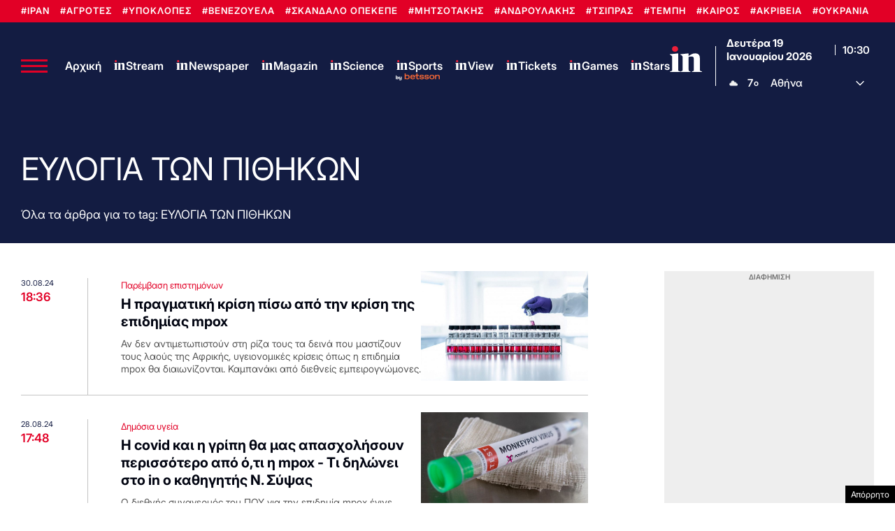

--- FILE ---
content_type: text/html; charset=UTF-8
request_url: https://www.in.gr/tags/eylogia-ton-pithikon/
body_size: 42924
content:
<!DOCTYPE html><html lang="el"><head><meta charset="UTF-8"><title>ΕΥΛΟΓΙΑ ΤΩΝ ΠΙΘΗΚΩΝ | in.gr</title><meta name="viewport" content="width=device-width, initial-scale=1, viewport-fit=cover"><meta http-equiv="refresh" content="200" /><link rel="icon" href="https://www.in.gr/wp-content/themes/whsk_in.gr/common/imgs/icons/favicon.ico?v=1.4" type="image/x-icon" /><link rel="apple-touch-icon" sizes="180x180" href="/wp-content/themes/whsk_in.gr/common/imgs/icons/apple-icon-180x180.png"><link rel="icon" type="image/png" sizes="192x192"  href="/wp-content/themes/whsk_in.gr/common/imgs/icons/android-icon-192x192.png"><link rel="icon" type="image/png" sizes="96x96" href="/wp-content/themes/whsk_in.gr/common/imgs/icons/favicon-96x96.png"><meta name="msapplication-TileColor" content="#ffffff"><meta name="msapplication-TileImage" content="https://www.in.gr/wp-content/themes/whsk_in.gr/common/imgs/icons/ms-icon-144x144.png"><meta name="theme-color" content="#ffffff"><link rel="preconnect" href="https://www.in.gr"><link rel="preconnect" href="https://fonts.googleapis.com" crossorigin><link rel="preconnect" href="https://fonts.gstatic.com" crossorigin><link rel="preconnect" href="https://ajax.googleapis.com"><link rel="preconnect" href="https://code.jquery.com"><link rel="preconnect" href="https://www.google-analytics.com"><link rel="preconnect" href="https://securepubads.g.doubleclick.net"><link rel="preconnect" href="https://fundingchoicesmessages.google.com"><link rel="preconnect" href="https://pagead2.googlesyndication.com"><link rel="preconnect" href="https://tpc.googlesyndication.com"><link rel="preconnect" href="https://cdnjs.cloudflare.com"><link rel="preconnect" href="https://quantcast.mgr.consensu.org"><link rel="preconnect" href="https://secure.quantserve.com"><link rel="preconnect" href="https://vjs.zencdn.net"><link rel="preconnect" href="https://www.alteregomedia.org"><link rel="dns-prefetch" href="//www.in.gr"><link rel="dns-prefetch" href="//cdn.onesignal.com"><link rel="dns-prefetch" href="//static.adman.gr"><link rel="dns-prefetch" href="//code.jquery.com"><link rel="dns-prefetch" href="//cloudfront.net"><link rel="preload" as="script" href="https://code.jquery.com/jquery-3.6.3.min.js?ver=1.0"><link rel="preload" href="/wp-content/themes/whsk_in.gr/common/fonts/inter/Inter28pt-Regular.woff2" as="font" type="font/woff2" crossorigin="anonymous" /><link rel="preload" href="/wp-content/themes/whsk_in.gr/common/fonts/inter/Inter28pt-Medium.woff2" as="font" type="font/woff2" crossorigin="anonymous" /><link rel="preload" href="/wp-content/themes/whsk_in.gr/common/fonts/inter/Inter28pt-SemiBold.woff2" as="font" type="font/woff2" crossorigin="anonymous" /><link rel="preload" href="/wp-content/themes/whsk_in.gr/common/fonts/inter/Inter28pt-Bold.woff2" as="font" type="font/woff2" crossorigin="anonymous" /><link rel="preload" href="/wp-content/themes/whsk_in.gr/common/fonts/frank/FrankRuhlLibre-Black.woff2" as="font" type="font/woff2" crossorigin="anonymous" /><link rel="canonical" href="https://www.in.gr/tags/eylogia-ton-pithikon/" /><link rel="next" href="https://www.in.gr/tags/eylogia-ton-pithikon/page/2/" /><meta property="og:locale" content="el_GR" /><meta property="og:type" content="object" /><meta property="og:title" content="ΕΥΛΟΓΙΑ ΤΩΝ ΠΙΘΗΚΩΝ | in.gr" /><meta property="og:url" content="https://www.in.gr/tags/eylogia-ton-pithikon/" /><meta property="og:site_name" content="in.gr" /><meta property="og:image" content="https://www.in.gr/wp-content/uploads/2023/09/ingropengraphx2.jpg" /><meta property="og:image:secure_url" content="https://www.in.gr/wp-content/uploads/2023/09/ingropengraphx2.jpg" /><meta name="twitter:card" content="summary_large_image" /><meta name="twitter:title" content="ΕΥΛΟΓΙΑ ΤΩΝ ΠΙΘΗΚΩΝ | in.gr" /><meta name="twitter:site" content="@in_gr" /><meta name="twitter:image" content="https://www.in.gr/wp-content/uploads/2023/09/ingropengraphx2.jpg" /><link rel="alternate" type="application/rss+xml" title="Κανάλι ετικέτας ΕΥΛΟΓΙΑ ΤΩΝ ΠΙΘΗΚΩΝ &raquo; in.gr" href="https://www.in.gr/tags/eylogia-ton-pithikon/feed/" /><meta name="robots" content="index, follow, max-image-preview:large, max-snippet:-1, max-video-preview:-1" /> <script type='text/javascript' src='https://code.jquery.com/jquery-3.6.3.min.js?ver=1.0'></script> <script async src="https://fundingchoicesmessages.google.com/i/pub-3451081775397713?ers=1"></script><script>(function() {function signalGooglefcPresent() {if (!window.frames['googlefcPresent']) {if (document.body) {const iframe = document.createElement('iframe'); iframe.style = 'width: 0; height: 0; border: none; z-index: -1000; left: -1000px; top: -1000px;'; iframe.style.display = 'none'; iframe.name = 'googlefcPresent'; document.body.appendChild(iframe);} else {setTimeout(signalGooglefcPresent, 0);}}}signalGooglefcPresent();})();</script> <script>(function(){'use strict';function aa(a){var b=0;return function(){return b<a.length?{done:!1,value:a[b++]}:{done:!0}}}var ba=typeof Object.defineProperties=="function"?Object.defineProperty:function(a,b,c){if(a==Array.prototype||a==Object.prototype)return a;a[b]=c.value;return a};
function ca(a){a=["object"==typeof globalThis&&globalThis,a,"object"==typeof window&&window,"object"==typeof self&&self,"object"==typeof global&&global];for(var b=0;b<a.length;++b){var c=a[b];if(c&&c.Math==Math)return c}throw Error("Cannot find global object");}var da=ca(this);function l(a,b){if(b)a:{var c=da;a=a.split(".");for(var d=0;d<a.length-1;d++){var e=a[d];if(!(e in c))break a;c=c[e]}a=a[a.length-1];d=c[a];b=b(d);b!=d&&b!=null&&ba(c,a,{configurable:!0,writable:!0,value:b})}}
function ea(a){return a.raw=a}function n(a){var b=typeof Symbol!="undefined"&&Symbol.iterator&&a[Symbol.iterator];if(b)return b.call(a);if(typeof a.length=="number")return{next:aa(a)};throw Error(String(a)+" is not an iterable or ArrayLike");}function fa(a){for(var b,c=[];!(b=a.next()).done;)c.push(b.value);return c}var ha=typeof Object.create=="function"?Object.create:function(a){function b(){}b.prototype=a;return new b},p;
if(typeof Object.setPrototypeOf=="function")p=Object.setPrototypeOf;else{var q;a:{var ja={a:!0},ka={};try{ka.__proto__=ja;q=ka.a;break a}catch(a){}q=!1}p=q?function(a,b){a.__proto__=b;if(a.__proto__!==b)throw new TypeError(a+" is not extensible");return a}:null}var la=p;
function t(a,b){a.prototype=ha(b.prototype);a.prototype.constructor=a;if(la)la(a,b);else for(var c in b)if(c!="prototype")if(Object.defineProperties){var d=Object.getOwnPropertyDescriptor(b,c);d&&Object.defineProperty(a,c,d)}else a[c]=b[c];a.A=b.prototype}function ma(){for(var a=Number(this),b=[],c=a;c<arguments.length;c++)b[c-a]=arguments[c];return b}l("Object.is",function(a){return a?a:function(b,c){return b===c?b!==0||1/b===1/c:b!==b&&c!==c}});
l("Array.prototype.includes",function(a){return a?a:function(b,c){var d=this;d instanceof String&&(d=String(d));var e=d.length;c=c||0;for(c<0&&(c=Math.max(c+e,0));c<e;c++){var f=d[c];if(f===b||Object.is(f,b))return!0}return!1}});
l("String.prototype.includes",function(a){return a?a:function(b,c){if(this==null)throw new TypeError("The 'this' value for String.prototype.includes must not be null or undefined");if(b instanceof RegExp)throw new TypeError("First argument to String.prototype.includes must not be a regular expression");return this.indexOf(b,c||0)!==-1}});l("Number.MAX_SAFE_INTEGER",function(){return 9007199254740991});
l("Number.isFinite",function(a){return a?a:function(b){return typeof b!=="number"?!1:!isNaN(b)&&b!==Infinity&&b!==-Infinity}});l("Number.isInteger",function(a){return a?a:function(b){return Number.isFinite(b)?b===Math.floor(b):!1}});l("Number.isSafeInteger",function(a){return a?a:function(b){return Number.isInteger(b)&&Math.abs(b)<=Number.MAX_SAFE_INTEGER}});
l("Math.trunc",function(a){return a?a:function(b){b=Number(b);if(isNaN(b)||b===Infinity||b===-Infinity||b===0)return b;var c=Math.floor(Math.abs(b));return b<0?-c:c}});/*

 Copyright The Closure Library Authors.
 SPDX-License-Identifier: Apache-2.0
*/
var u=this||self;function v(a,b){a:{var c=["CLOSURE_FLAGS"];for(var d=u,e=0;e<c.length;e++)if(d=d[c[e]],d==null){c=null;break a}c=d}a=c&&c[a];return a!=null?a:b}function w(a){return a};function na(a){u.setTimeout(function(){throw a;},0)};var oa=v(610401301,!1),pa=v(188588736,!0),qa=v(645172343,v(1,!0));var x,ra=u.navigator;x=ra?ra.userAgentData||null:null;function z(a){return oa?x?x.brands.some(function(b){return(b=b.brand)&&b.indexOf(a)!=-1}):!1:!1}function A(a){var b;a:{if(b=u.navigator)if(b=b.userAgent)break a;b=""}return b.indexOf(a)!=-1};function B(){return oa?!!x&&x.brands.length>0:!1}function C(){return B()?z("Chromium"):(A("Chrome")||A("CriOS"))&&!(B()?0:A("Edge"))||A("Silk")};var sa=B()?!1:A("Trident")||A("MSIE");!A("Android")||C();C();A("Safari")&&(C()||(B()?0:A("Coast"))||(B()?0:A("Opera"))||(B()?0:A("Edge"))||(B()?z("Microsoft Edge"):A("Edg/"))||B()&&z("Opera"));var ta={},D=null;var ua=typeof Uint8Array!=="undefined",va=!sa&&typeof btoa==="function";var wa;function E(){return typeof BigInt==="function"};var F=typeof Symbol==="function"&&typeof Symbol()==="symbol";function xa(a){return typeof Symbol==="function"&&typeof Symbol()==="symbol"?Symbol():a}var G=xa(),ya=xa("2ex");var za=F?function(a,b){a[G]|=b}:function(a,b){a.g!==void 0?a.g|=b:Object.defineProperties(a,{g:{value:b,configurable:!0,writable:!0,enumerable:!1}})},H=F?function(a){return a[G]|0}:function(a){return a.g|0},I=F?function(a){return a[G]}:function(a){return a.g},J=F?function(a,b){a[G]=b}:function(a,b){a.g!==void 0?a.g=b:Object.defineProperties(a,{g:{value:b,configurable:!0,writable:!0,enumerable:!1}})};function Aa(a,b){J(b,(a|0)&-14591)}function Ba(a,b){J(b,(a|34)&-14557)};var K={},Ca={};function Da(a){return!(!a||typeof a!=="object"||a.g!==Ca)}function Ea(a){return a!==null&&typeof a==="object"&&!Array.isArray(a)&&a.constructor===Object}function L(a,b,c){if(!Array.isArray(a)||a.length)return!1;var d=H(a);if(d&1)return!0;if(!(b&&(Array.isArray(b)?b.includes(c):b.has(c))))return!1;J(a,d|1);return!0};var M=0,N=0;function Fa(a){var b=a>>>0;M=b;N=(a-b)/4294967296>>>0}function Ga(a){if(a<0){Fa(-a);var b=n(Ha(M,N));a=b.next().value;b=b.next().value;M=a>>>0;N=b>>>0}else Fa(a)}function Ia(a,b){b>>>=0;a>>>=0;if(b<=2097151)var c=""+(4294967296*b+a);else E()?c=""+(BigInt(b)<<BigInt(32)|BigInt(a)):(c=(a>>>24|b<<8)&16777215,b=b>>16&65535,a=(a&16777215)+c*6777216+b*6710656,c+=b*8147497,b*=2,a>=1E7&&(c+=a/1E7>>>0,a%=1E7),c>=1E7&&(b+=c/1E7>>>0,c%=1E7),c=b+Ja(c)+Ja(a));return c}
function Ja(a){a=String(a);return"0000000".slice(a.length)+a}function Ha(a,b){b=~b;a?a=~a+1:b+=1;return[a,b]};var Ka=/^-?([1-9][0-9]*|0)(\.[0-9]+)?$/;var O;function La(a,b){O=b;a=new a(b);O=void 0;return a}
function P(a,b,c){a==null&&(a=O);O=void 0;if(a==null){var d=96;c?(a=[c],d|=512):a=[];b&&(d=d&-16760833|(b&1023)<<14)}else{if(!Array.isArray(a))throw Error("narr");d=H(a);if(d&2048)throw Error("farr");if(d&64)return a;d|=64;if(c&&(d|=512,c!==a[0]))throw Error("mid");a:{c=a;var e=c.length;if(e){var f=e-1;if(Ea(c[f])){d|=256;b=f-(+!!(d&512)-1);if(b>=1024)throw Error("pvtlmt");d=d&-16760833|(b&1023)<<14;break a}}if(b){b=Math.max(b,e-(+!!(d&512)-1));if(b>1024)throw Error("spvt");d=d&-16760833|(b&1023)<<
14}}}J(a,d);return a};function Ma(a){switch(typeof a){case "number":return isFinite(a)?a:String(a);case "boolean":return a?1:0;case "object":if(a)if(Array.isArray(a)){if(L(a,void 0,0))return}else if(ua&&a!=null&&a instanceof Uint8Array){if(va){for(var b="",c=0,d=a.length-10240;c<d;)b+=String.fromCharCode.apply(null,a.subarray(c,c+=10240));b+=String.fromCharCode.apply(null,c?a.subarray(c):a);a=btoa(b)}else{b===void 0&&(b=0);if(!D){D={};c="ABCDEFGHIJKLMNOPQRSTUVWXYZabcdefghijklmnopqrstuvwxyz0123456789".split("");d=["+/=",
"+/","-_=","-_.","-_"];for(var e=0;e<5;e++){var f=c.concat(d[e].split(""));ta[e]=f;for(var g=0;g<f.length;g++){var h=f[g];D[h]===void 0&&(D[h]=g)}}}b=ta[b];c=Array(Math.floor(a.length/3));d=b[64]||"";for(e=f=0;f<a.length-2;f+=3){var k=a[f],m=a[f+1];h=a[f+2];g=b[k>>2];k=b[(k&3)<<4|m>>4];m=b[(m&15)<<2|h>>6];h=b[h&63];c[e++]=g+k+m+h}g=0;h=d;switch(a.length-f){case 2:g=a[f+1],h=b[(g&15)<<2]||d;case 1:a=a[f],c[e]=b[a>>2]+b[(a&3)<<4|g>>4]+h+d}a=c.join("")}return a}}return a};function Na(a,b,c){a=Array.prototype.slice.call(a);var d=a.length,e=b&256?a[d-1]:void 0;d+=e?-1:0;for(b=b&512?1:0;b<d;b++)a[b]=c(a[b]);if(e){b=a[b]={};for(var f in e)Object.prototype.hasOwnProperty.call(e,f)&&(b[f]=c(e[f]))}return a}function Oa(a,b,c,d,e){if(a!=null){if(Array.isArray(a))a=L(a,void 0,0)?void 0:e&&H(a)&2?a:Pa(a,b,c,d!==void 0,e);else if(Ea(a)){var f={},g;for(g in a)Object.prototype.hasOwnProperty.call(a,g)&&(f[g]=Oa(a[g],b,c,d,e));a=f}else a=b(a,d);return a}}
function Pa(a,b,c,d,e){var f=d||c?H(a):0;d=d?!!(f&32):void 0;a=Array.prototype.slice.call(a);for(var g=0;g<a.length;g++)a[g]=Oa(a[g],b,c,d,e);c&&c(f,a);return a}function Qa(a){return a.s===K?a.toJSON():Ma(a)};function Ra(a,b,c){c=c===void 0?Ba:c;if(a!=null){if(ua&&a instanceof Uint8Array)return b?a:new Uint8Array(a);if(Array.isArray(a)){var d=H(a);if(d&2)return a;b&&(b=d===0||!!(d&32)&&!(d&64||!(d&16)));return b?(J(a,(d|34)&-12293),a):Pa(a,Ra,d&4?Ba:c,!0,!0)}a.s===K&&(c=a.h,d=I(c),a=d&2?a:La(a.constructor,Sa(c,d,!0)));return a}}function Sa(a,b,c){var d=c||b&2?Ba:Aa,e=!!(b&32);a=Na(a,b,function(f){return Ra(f,e,d)});za(a,32|(c?2:0));return a};function Ta(a,b){a=a.h;return Ua(a,I(a),b)}function Va(a,b,c,d){b=d+(+!!(b&512)-1);if(!(b<0||b>=a.length||b>=c))return a[b]}
function Ua(a,b,c,d){if(c===-1)return null;var e=b>>14&1023||536870912;if(c>=e){if(b&256)return a[a.length-1][c]}else{var f=a.length;if(d&&b&256&&(d=a[f-1][c],d!=null)){if(Va(a,b,e,c)&&ya!=null){var g;a=(g=wa)!=null?g:wa={};g=a[ya]||0;g>=4||(a[ya]=g+1,g=Error(),g.__closure__error__context__984382||(g.__closure__error__context__984382={}),g.__closure__error__context__984382.severity="incident",na(g))}return d}return Va(a,b,e,c)}}
function Wa(a,b,c,d,e){var f=b>>14&1023||536870912;if(c>=f||e&&!qa){var g=b;if(b&256)e=a[a.length-1];else{if(d==null)return;e=a[f+(+!!(b&512)-1)]={};g|=256}e[c]=d;c<f&&(a[c+(+!!(b&512)-1)]=void 0);g!==b&&J(a,g)}else a[c+(+!!(b&512)-1)]=d,b&256&&(a=a[a.length-1],c in a&&delete a[c])}
function Xa(a,b){var c=Ya;var d=d===void 0?!1:d;var e=a.h;var f=I(e),g=Ua(e,f,b,d);if(g!=null&&typeof g==="object"&&g.s===K)c=g;else if(Array.isArray(g)){var h=H(g),k=h;k===0&&(k|=f&32);k|=f&2;k!==h&&J(g,k);c=new c(g)}else c=void 0;c!==g&&c!=null&&Wa(e,f,b,c,d);e=c;if(e==null)return e;a=a.h;f=I(a);f&2||(g=e,c=g.h,h=I(c),g=h&2?La(g.constructor,Sa(c,h,!1)):g,g!==e&&(e=g,Wa(a,f,b,e,d)));return e}function Za(a,b){a=Ta(a,b);return a==null||typeof a==="string"?a:void 0}
function $a(a,b){var c=c===void 0?0:c;a=Ta(a,b);if(a!=null)if(b=typeof a,b==="number"?Number.isFinite(a):b!=="string"?0:Ka.test(a))if(typeof a==="number"){if(a=Math.trunc(a),!Number.isSafeInteger(a)){Ga(a);b=M;var d=N;if(a=d&2147483648)b=~b+1>>>0,d=~d>>>0,b==0&&(d=d+1>>>0);b=d*4294967296+(b>>>0);a=a?-b:b}}else if(b=Math.trunc(Number(a)),Number.isSafeInteger(b))a=String(b);else{if(b=a.indexOf("."),b!==-1&&(a=a.substring(0,b)),!(a[0]==="-"?a.length<20||a.length===20&&Number(a.substring(0,7))>-922337:
a.length<19||a.length===19&&Number(a.substring(0,6))<922337)){if(a.length<16)Ga(Number(a));else if(E())a=BigInt(a),M=Number(a&BigInt(4294967295))>>>0,N=Number(a>>BigInt(32)&BigInt(4294967295));else{b=+(a[0]==="-");N=M=0;d=a.length;for(var e=b,f=(d-b)%6+b;f<=d;e=f,f+=6)e=Number(a.slice(e,f)),N*=1E6,M=M*1E6+e,M>=4294967296&&(N+=Math.trunc(M/4294967296),N>>>=0,M>>>=0);b&&(b=n(Ha(M,N)),a=b.next().value,b=b.next().value,M=a,N=b)}a=M;b=N;b&2147483648?E()?a=""+(BigInt(b|0)<<BigInt(32)|BigInt(a>>>0)):(b=
n(Ha(a,b)),a=b.next().value,b=b.next().value,a="-"+Ia(a,b)):a=Ia(a,b)}}else a=void 0;return a!=null?a:c}function R(a,b){var c=c===void 0?"":c;a=Za(a,b);return a!=null?a:c};var S;function T(a,b,c){this.h=P(a,b,c)}T.prototype.toJSON=function(){return ab(this)};T.prototype.s=K;T.prototype.toString=function(){try{return S=!0,ab(this).toString()}finally{S=!1}};
function ab(a){var b=S?a.h:Pa(a.h,Qa,void 0,void 0,!1);var c=!S;var d=pa?void 0:a.constructor.v;var e=I(c?a.h:b);if(a=b.length){var f=b[a-1],g=Ea(f);g?a--:f=void 0;e=+!!(e&512)-1;var h=b;if(g){b:{var k=f;var m={};g=!1;if(k)for(var r in k)if(Object.prototype.hasOwnProperty.call(k,r))if(isNaN(+r))m[r]=k[r];else{var y=k[r];Array.isArray(y)&&(L(y,d,+r)||Da(y)&&y.size===0)&&(y=null);y==null&&(g=!0);y!=null&&(m[r]=y)}if(g){for(var Q in m)break b;m=null}else m=k}k=m==null?f!=null:m!==f}for(var ia;a>0;a--){Q=
a-1;r=h[Q];Q-=e;if(!(r==null||L(r,d,Q)||Da(r)&&r.size===0))break;ia=!0}if(h!==b||k||ia){if(!c)h=Array.prototype.slice.call(h,0,a);else if(ia||k||m)h.length=a;m&&h.push(m)}b=h}return b};function bb(a){return function(b){if(b==null||b=="")b=new a;else{b=JSON.parse(b);if(!Array.isArray(b))throw Error("dnarr");za(b,32);b=La(a,b)}return b}};function cb(a){this.h=P(a)}t(cb,T);var db=bb(cb);var U;function V(a){this.g=a}V.prototype.toString=function(){return this.g+""};var eb={};function fb(a){if(U===void 0){var b=null;var c=u.trustedTypes;if(c&&c.createPolicy){try{b=c.createPolicy("goog#html",{createHTML:w,createScript:w,createScriptURL:w})}catch(d){u.console&&u.console.error(d.message)}U=b}else U=b}a=(b=U)?b.createScriptURL(a):a;return new V(a,eb)};/*

 SPDX-License-Identifier: Apache-2.0
*/
function gb(a){var b=ma.apply(1,arguments);if(b.length===0)return fb(a[0]);for(var c=a[0],d=0;d<b.length;d++)c+=encodeURIComponent(b[d])+a[d+1];return fb(c)};function hb(a,b){a.src=b instanceof V&&b.constructor===V?b.g:"type_error:TrustedResourceUrl";var c,d;(c=(b=(d=(c=(a.ownerDocument&&a.ownerDocument.defaultView||window).document).querySelector)==null?void 0:d.call(c,"script[nonce]"))?b.nonce||b.getAttribute("nonce")||"":"")&&a.setAttribute("nonce",c)};function ib(){return Math.floor(Math.random()*2147483648).toString(36)+Math.abs(Math.floor(Math.random()*2147483648)^Date.now()).toString(36)};function jb(a,b){b=String(b);a.contentType==="application/xhtml+xml"&&(b=b.toLowerCase());return a.createElement(b)}function kb(a){this.g=a||u.document||document};function lb(a){a=a===void 0?document:a;return a.createElement("script")};function mb(a,b,c,d,e,f){try{var g=a.g,h=lb(g);h.async=!0;hb(h,b);g.head.appendChild(h);h.addEventListener("load",function(){e();d&&g.head.removeChild(h)});h.addEventListener("error",function(){c>0?mb(a,b,c-1,d,e,f):(d&&g.head.removeChild(h),f())})}catch(k){f()}};var nb=u.atob("aHR0cHM6Ly93d3cuZ3N0YXRpYy5jb20vaW1hZ2VzL2ljb25zL21hdGVyaWFsL3N5c3RlbS8xeC93YXJuaW5nX2FtYmVyXzI0ZHAucG5n"),ob=u.atob("WW91IGFyZSBzZWVpbmcgdGhpcyBtZXNzYWdlIGJlY2F1c2UgYWQgb3Igc2NyaXB0IGJsb2NraW5nIHNvZnR3YXJlIGlzIGludGVyZmVyaW5nIHdpdGggdGhpcyBwYWdlLg=="),pb=u.atob("RGlzYWJsZSBhbnkgYWQgb3Igc2NyaXB0IGJsb2NraW5nIHNvZnR3YXJlLCB0aGVuIHJlbG9hZCB0aGlzIHBhZ2Uu");function qb(a,b,c){this.i=a;this.u=b;this.o=c;this.g=null;this.j=[];this.m=!1;this.l=new kb(this.i)}
function rb(a){if(a.i.body&&!a.m){var b=function(){sb(a);u.setTimeout(function(){tb(a,3)},50)};mb(a.l,a.u,2,!0,function(){u[a.o]||b()},b);a.m=!0}}
function sb(a){for(var b=W(1,5),c=0;c<b;c++){var d=X(a);a.i.body.appendChild(d);a.j.push(d)}b=X(a);b.style.bottom="0";b.style.left="0";b.style.position="fixed";b.style.width=W(100,110).toString()+"%";b.style.zIndex=W(2147483544,2147483644).toString();b.style.backgroundColor=ub(249,259,242,252,219,229);b.style.boxShadow="0 0 12px #888";b.style.color=ub(0,10,0,10,0,10);b.style.display="flex";b.style.justifyContent="center";b.style.fontFamily="Roboto, Arial";c=X(a);c.style.width=W(80,85).toString()+
"%";c.style.maxWidth=W(750,775).toString()+"px";c.style.margin="24px";c.style.display="flex";c.style.alignItems="flex-start";c.style.justifyContent="center";d=jb(a.l.g,"IMG");d.className=ib();d.src=nb;d.alt="Warning icon";d.style.height="24px";d.style.width="24px";d.style.paddingRight="16px";var e=X(a),f=X(a);f.style.fontWeight="bold";f.textContent=ob;var g=X(a);g.textContent=pb;Y(a,e,f);Y(a,e,g);Y(a,c,d);Y(a,c,e);Y(a,b,c);a.g=b;a.i.body.appendChild(a.g);b=W(1,5);for(c=0;c<b;c++)d=X(a),a.i.body.appendChild(d),
a.j.push(d)}function Y(a,b,c){for(var d=W(1,5),e=0;e<d;e++){var f=X(a);b.appendChild(f)}b.appendChild(c);c=W(1,5);for(d=0;d<c;d++)e=X(a),b.appendChild(e)}function W(a,b){return Math.floor(a+Math.random()*(b-a))}function ub(a,b,c,d,e,f){return"rgb("+W(Math.max(a,0),Math.min(b,255)).toString()+","+W(Math.max(c,0),Math.min(d,255)).toString()+","+W(Math.max(e,0),Math.min(f,255)).toString()+")"}function X(a){a=jb(a.l.g,"DIV");a.className=ib();return a}
function tb(a,b){b<=0||a.g!=null&&a.g.offsetHeight!==0&&a.g.offsetWidth!==0||(vb(a),sb(a),u.setTimeout(function(){tb(a,b-1)},50))}function vb(a){for(var b=n(a.j),c=b.next();!c.done;c=b.next())(c=c.value)&&c.parentNode&&c.parentNode.removeChild(c);a.j=[];(b=a.g)&&b.parentNode&&b.parentNode.removeChild(b);a.g=null};function wb(a,b,c,d,e){function f(k){document.body?g(document.body):k>0?u.setTimeout(function(){f(k-1)},e):b()}function g(k){k.appendChild(h);u.setTimeout(function(){h?(h.offsetHeight!==0&&h.offsetWidth!==0?b():a(),h.parentNode&&h.parentNode.removeChild(h)):a()},d)}var h=xb(c);f(3)}function xb(a){var b=document.createElement("div");b.className=a;b.style.width="1px";b.style.height="1px";b.style.position="absolute";b.style.left="-10000px";b.style.top="-10000px";b.style.zIndex="-10000";return b};function Ya(a){this.h=P(a)}t(Ya,T);function yb(a){this.h=P(a)}t(yb,T);var zb=bb(yb);function Ab(a){if(!a)return null;a=Za(a,4);var b;a===null||a===void 0?b=null:b=fb(a);return b};var Bb=ea([""]),Cb=ea([""]);function Db(a,b){this.m=a;this.o=new kb(a.document);this.g=b;this.j=R(this.g,1);this.u=Ab(Xa(this.g,2))||gb(Bb);this.i=!1;b=Ab(Xa(this.g,13))||gb(Cb);this.l=new qb(a.document,b,R(this.g,12))}Db.prototype.start=function(){Eb(this)};
function Eb(a){Fb(a);mb(a.o,a.u,3,!1,function(){a:{var b=a.j;var c=u.btoa(b);if(c=u[c]){try{var d=db(u.atob(c))}catch(e){b=!1;break a}b=b===Za(d,1)}else b=!1}b?Z(a,R(a.g,14)):(Z(a,R(a.g,8)),rb(a.l))},function(){wb(function(){Z(a,R(a.g,7));rb(a.l)},function(){return Z(a,R(a.g,6))},R(a.g,9),$a(a.g,10),$a(a.g,11))})}function Z(a,b){a.i||(a.i=!0,a=new a.m.XMLHttpRequest,a.open("GET",b,!0),a.send())}function Fb(a){var b=u.btoa(a.j);a.m[b]&&Z(a,R(a.g,5))};(function(a,b){u[a]=function(){var c=ma.apply(0,arguments);u[a]=function(){};b.call.apply(b,[null].concat(c instanceof Array?c:fa(n(c))))}})("__h82AlnkH6D91__",function(a){typeof window.atob==="function"&&(new Db(window,zb(window.atob(a)))).start()});}).call(this);

window.__h82AlnkH6D91__("[base64]/[base64]/[base64]/[base64]");</script>  <script async src="https://www.googletagmanager.com/gtag/js?id=G-DEMBT02RYF"></script> <script>window.dataLayer = window.dataLayer || [];
  function gtag(){dataLayer.push(arguments);}
  gtag('js', new Date());

  gtag('config', 'G-DEMBT02RYF'); // ORIGIN CODE</script> <script async src="https://www.googletagmanager.com/gtag/js?id=AW-17102137273"></script> <script>window.dataLayer = window.dataLayer || [];
  function gtag(){dataLayer.push(arguments);}
  gtag('js', new Date());

  gtag('config', 'AW-17102137273');</script> <script>!function (n) { "use strict"; function d(n, t) { var r = (65535 & n) + (65535 & t); return (n >> 16) + (t >> 16) + (r >> 16) << 16 | 65535 & r } function f(n, t, r, e, o, u) { return d((u = d(d(t, n), d(e, u))) << o | u >>> 32 - o, r) } function l(n, t, r, e, o, u, c) { return f(t & r | ~t & e, n, t, o, u, c) } function g(n, t, r, e, o, u, c) { return f(t & e | r & ~e, n, t, o, u, c) } function v(n, t, r, e, o, u, c) { return f(t ^ r ^ e, n, t, o, u, c) } function m(n, t, r, e, o, u, c) { return f(r ^ (t | ~e), n, t, o, u, c) } function c(n, t) { var r, e, o, u; n[t >> 5] |= 128 << t % 32, n[14 + (t + 64 >>> 9 << 4)] = t; for (var c = 1732584193, f = -271733879, i = -1732584194, a = 271733878, h = 0; h < n.length; h += 16)c = l(r = c, e = f, o = i, u = a, n[h], 7, -680876936), a = l(a, c, f, i, n[h + 1], 12, -389564586), i = l(i, a, c, f, n[h + 2], 17, 606105819), f = l(f, i, a, c, n[h + 3], 22, -1044525330), c = l(c, f, i, a, n[h + 4], 7, -176418897), a = l(a, c, f, i, n[h + 5], 12, 1200080426), i = l(i, a, c, f, n[h + 6], 17, -1473231341), f = l(f, i, a, c, n[h + 7], 22, -45705983), c = l(c, f, i, a, n[h + 8], 7, 1770035416), a = l(a, c, f, i, n[h + 9], 12, -1958414417), i = l(i, a, c, f, n[h + 10], 17, -42063), f = l(f, i, a, c, n[h + 11], 22, -1990404162), c = l(c, f, i, a, n[h + 12], 7, 1804603682), a = l(a, c, f, i, n[h + 13], 12, -40341101), i = l(i, a, c, f, n[h + 14], 17, -1502002290), c = g(c, f = l(f, i, a, c, n[h + 15], 22, 1236535329), i, a, n[h + 1], 5, -165796510), a = g(a, c, f, i, n[h + 6], 9, -1069501632), i = g(i, a, c, f, n[h + 11], 14, 643717713), f = g(f, i, a, c, n[h], 20, -373897302), c = g(c, f, i, a, n[h + 5], 5, -701558691), a = g(a, c, f, i, n[h + 10], 9, 38016083), i = g(i, a, c, f, n[h + 15], 14, -660478335), f = g(f, i, a, c, n[h + 4], 20, -405537848), c = g(c, f, i, a, n[h + 9], 5, 568446438), a = g(a, c, f, i, n[h + 14], 9, -1019803690), i = g(i, a, c, f, n[h + 3], 14, -187363961), f = g(f, i, a, c, n[h + 8], 20, 1163531501), c = g(c, f, i, a, n[h + 13], 5, -1444681467), a = g(a, c, f, i, n[h + 2], 9, -51403784), i = g(i, a, c, f, n[h + 7], 14, 1735328473), c = v(c, f = g(f, i, a, c, n[h + 12], 20, -1926607734), i, a, n[h + 5], 4, -378558), a = v(a, c, f, i, n[h + 8], 11, -2022574463), i = v(i, a, c, f, n[h + 11], 16, 1839030562), f = v(f, i, a, c, n[h + 14], 23, -35309556), c = v(c, f, i, a, n[h + 1], 4, -1530992060), a = v(a, c, f, i, n[h + 4], 11, 1272893353), i = v(i, a, c, f, n[h + 7], 16, -155497632), f = v(f, i, a, c, n[h + 10], 23, -1094730640), c = v(c, f, i, a, n[h + 13], 4, 681279174), a = v(a, c, f, i, n[h], 11, -358537222), i = v(i, a, c, f, n[h + 3], 16, -722521979), f = v(f, i, a, c, n[h + 6], 23, 76029189), c = v(c, f, i, a, n[h + 9], 4, -640364487), a = v(a, c, f, i, n[h + 12], 11, -421815835), i = v(i, a, c, f, n[h + 15], 16, 530742520), c = m(c, f = v(f, i, a, c, n[h + 2], 23, -995338651), i, a, n[h], 6, -198630844), a = m(a, c, f, i, n[h + 7], 10, 1126891415), i = m(i, a, c, f, n[h + 14], 15, -1416354905), f = m(f, i, a, c, n[h + 5], 21, -57434055), c = m(c, f, i, a, n[h + 12], 6, 1700485571), a = m(a, c, f, i, n[h + 3], 10, -1894986606), i = m(i, a, c, f, n[h + 10], 15, -1051523), f = m(f, i, a, c, n[h + 1], 21, -2054922799), c = m(c, f, i, a, n[h + 8], 6, 1873313359), a = m(a, c, f, i, n[h + 15], 10, -30611744), i = m(i, a, c, f, n[h + 6], 15, -1560198380), f = m(f, i, a, c, n[h + 13], 21, 1309151649), c = m(c, f, i, a, n[h + 4], 6, -145523070), a = m(a, c, f, i, n[h + 11], 10, -1120210379), i = m(i, a, c, f, n[h + 2], 15, 718787259), f = m(f, i, a, c, n[h + 9], 21, -343485551), c = d(c, r), f = d(f, e), i = d(i, o), a = d(a, u); return [c, f, i, a] } function i(n) { for (var t = "", r = 32 * n.length, e = 0; e < r; e += 8)t += String.fromCharCode(n[e >> 5] >>> e % 32 & 255); return t } function a(n) { var t = []; for (t[(n.length >> 2) - 1] = void 0, e = 0; e < t.length; e += 1)t[e] = 0; for (var r = 8 * n.length, e = 0; e < r; e += 8)t[e >> 5] |= (255 & n.charCodeAt(e / 8)) << e % 32; return t } function e(n) { for (var t, r = "0123456789abcdef", e = "", o = 0; o < n.length; o += 1)t = n.charCodeAt(o), e += r.charAt(t >>> 4 & 15) + r.charAt(15 & t); return e } function r(n) { return unescape(encodeURIComponent(n)) } function o(n) { return i(c(a(n = r(n)), 8 * n.length)) } function u(n, t) { return function (n, t) { var r, e = a(n), o = [], u = []; for (o[15] = u[15] = void 0, 16 < e.length && (e = c(e, 8 * n.length)), r = 0; r < 16; r += 1)o[r] = 909522486 ^ e[r], u[r] = 1549556828 ^ e[r]; return t = c(o.concat(a(t)), 512 + 8 * t.length), i(c(u.concat(t), 640)) }(r(n), r(t)) } function t(n, t, r) { return t ? r ? u(t, n) : e(u(t, n)) : r ? o(n) : e(o(n)) } "function" == typeof define && define.amd ? define(function () { return t }) : "object" == typeof module && module.exports ? module.exports = t : n.md5 = t }(this);
//# sourceMappingURL=md5.min.js.map

function uuidv4() {
    return ([1e7] + -1e3 + -4e3 + -8e3 + -1e11).replace(/[018]/g, c =>
        (c ^ crypto.getRandomValues(new Uint8Array(1))[0] & 15 >> c / 4).toString(16)
    );
}

function setPPIDCookie() {
    document.cookie = "_ppid=" + md5(uuidv4()) + ";path=/";
}

function clearPPIDCookie() {
    document.cookie = "_ppid=;path=/;expires=Thu, 01 Jan 1970 00:00:01 GMT";
}

function getPPIDCookie() {
    let name = "_ppid=";
    let ca = document.cookie.split(';');
    for (let i = 0; i < ca.length; i++) {
        let c = ca[i].trim();
        if (c.indexOf(name) == 0) {
            return c.substring(name.length, c.length);
        }
    }
    return "";
}

function quantcastTrackEvent(eventName) {
    let ppid = getPPIDCookie();
    if (ppid === "") {
        setPPIDCookie();
    }
    if (typeof __qc !== 'undefined') {
        __qc.event({
            type: 'custom',
            eventType: eventName
        });
    }
}

// Wait for TCF API to load
let tcfCheckInterval = setInterval(() => {
    if (typeof window.__tcfapi !== 'undefined') {
        clearInterval(tcfCheckInterval); // Stop checking once __tcfapi is available

        window.__tcfapi('addEventListener', 2, function(tcData, success) {
            if (success && (tcData.eventStatus === 'useractioncomplete' || tcData.eventStatus === 'tcloaded')) {
                const hasPurposeOneConsent = tcData.purpose.consents['1']; // Purpose 1: Storage & Access
                
                if (hasPurposeOneConsent) {
                    console.log("Consent given for Purpose 1 - Setting PPID");
                    quantcastTrackEvent('Personalized Ad Consent Given');
                } else {
                    console.log("No consent for Purpose 1 - Clearing PPID");
                    clearPPIDCookie();
                }
            }
        });
    }
}, 500); // Check every 500ms

// Stop checking after 5 seconds
setTimeout(() => clearInterval(tcfCheckInterval), 5000);</script>  <script>window.skinSize = 'small';
    var w = window.innerWidth || document.documentElement.clientWidth || document.body.clientWidth;
    if (w > 1000) {
        window.skinSize = 'large';
    }
    if (w <= 668) {
        var platform = 'mobile';
    } else {
        var platform = 'desktop';
    }

    // function display320() {
    //     googletag.cmd.push(function() {
    //         googletag.display('320x50_bottom')
    //     });
    //     display320 = function() {}
    // }   


        function ways() {
        const f = $(".das-mmiddle");
        const d = $("#das-mmiddle-wp");
        var waypoint = new Waypoint({
            element: d[0],
            handler: function(n) {
                "up" === n ? f.addClass('ups') : "down" === n && f.removeClass('ups');
                display320()
            },
            offset: function() {
                return window.innerHeight
            }
        })
    }</script> <script>function loadAdScript() {
    var script = document.createElement('script');
    script.src = 'https://securepubads.g.doubleclick.net/tag/js/gpt.js';
    script.async = true;
    document.head.appendChild(script);
  }

  if ('requestIdleCallback' in window) {
    requestIdleCallback(loadAdScript);
  } else {
    // Fallback if requestIdleCallback isn't supported
    window.addEventListener('load', function () {
      setTimeout(loadAdScript, 500); // 0.56 seconds delay
    });
  }</script> <script>var googletag = googletag || {};
    googletag.cmd = googletag.cmd || [];</script> <script defer src="https://www.alteregomedia.org/files/js/gtags.js?v=1"></script> <script>var plink = "https://www.in.gr/tags/eylogia-ton-pithikon";
        try {setas()} catch (e) {var lineitemids = ''; var adserver = ''}
    googletag.cmd.push(function() {
        var mtoph=50;
        var header_mapping = googletag.sizeMapping().addSize([0, 0], []).addSize([670, 200], [[1000,250],[970, 250], [970, 90], [728, 90]]).build();
        var right_mapping = googletag.sizeMapping().addSize([0, 0], []).addSize([875, 200], [[300, 250], [300, 450], [300, 600]]).build();
        var over_mapping = googletag.sizeMapping().addSize([0, 0], []).addSize([669, 200], [1, 1]).build();
        var textlink_mapping = googletag.sizeMapping().addSize([0, 0], []).addSize([600, 200], ['fluid',[520, 40],[300, 250]]).build();
        var mapping_320 = googletag.sizeMapping().addSize([0, 0], [1, 1]).addSize([668, 0], []).build();
        var middle_mapping = googletag.sizeMapping().addSize([0, 0], []).addSize([300, 250], [[300, 250]]).addSize([300, 500], [[300, 600], [300, 250]]).addSize([668, 0], []).build();
        var bottom_mapping = googletag.sizeMapping().addSize([0, 0], []).addSize([300, 250], ['fluid',[320, 50], [300, 250], [300, 450]]).addSize([300, 500], ['fluid',[320, 50], [300, 250], [300, 450], [300, 600]]).addSize([668, 0], []).build();
        var bottom_mapping_new = googletag.sizeMapping().addSize([0, 0], [320, 50]).addSize([670, 200], []).build();
        googletag.defineSlot('/28509845/in_group/in_inside_mobile_bottom_anchor', [320, 50], '320x50_bottom_sticky').defineSizeMapping(bottom_mapping_new).addService(googletag.pubads());
        googletag.defineSlot('/28509845/in_group/in_Inside_320x50_top', [1, 1], '320x50_top').defineSizeMapping(mapping_320).addService(googletag.pubads());
        googletag.defineSlot('/28509845/in_group/in_Mobile_300x250_middle', [[300, 600], [300, 250]], '300x250_middle_1').defineSizeMapping(middle_mapping).addService(googletag.pubads());
        googletag.defineSlot('/28509845/in_group/in_Mobile_300x250_middle_2', [[300, 250], [300, 600]], '300x250_middle_2').defineSizeMapping(middle_mapping).addService(googletag.pubads());      
        googletag.defineSlot('/28509845/in_group/in_Mobile_300x250_middle_3', [[300, 250], [300, 600]], '300x250_middle_3').defineSizeMapping(middle_mapping).addService(googletag.pubads());
        googletag.defineSlot('/28509845/in_group/in_Inside_320x50_bottom', [[320, 50], [300, 250], 'fluid', [300, 450], [300, 600]], '320x50_bottom').defineSizeMapping(bottom_mapping).addService(googletag.pubads());
        googletag.defineSlot('/28509845/in_group/in_1x1_over', [1, 1], '1x1_over').defineSizeMapping(over_mapping).addService(googletag.pubads());
        var islot = googletag.defineOutOfPageSlot('/28509845/in_group/in_interstitial', googletag.enums.OutOfPageFormat.INTERSTITIAL);
        if (islot) {islot.addService(googletag.pubads());}        
        // googletag.defineSlot('/28509845/in_group/in_inside_970x90_top', [[970, 250], [970, 90], [728, 90], [1000, 250]], '970x90_top').defineSizeMapping(header_mapping).addService(googletag.pubads());
                googletag.defineSlot('/28509845/in_group/in_inside_300x250_r1', [[300, 250], [300, 450], [300, 600]], '300x250_r1').defineSizeMapping(right_mapping).addService(googletag.pubads());
                        googletag.pubads().setTargeting('AdServer', adserver);
                googletag.pubads().setTargeting('Item_Id', '');
                        googletag.pubads().setTargeting('Category', 'tags');
              
                googletag.pubads().setTargeting('SubCategory', 'eylogia-ton-pithikon');
                        googletag.pubads().setTargeting('Skin', skinSize);
        googletag.pubads().setTargeting('Platform', platform);
                        googletag.pubads().setTargeting('Length', 'large');
      
        
        // googletag.pubads().collapseEmptyDivs(true);

        googletag.pubads().enableVideoAds();
        googletag.pubads().addEventListener('slotRenderEnded', function(event) {
//         if(event.slot.getSlotElementId() === '1x1_out' && !event.isEmpty && event.size[0] < 2000 && event.size[0] >= 1200){ document.querySelector('body').classList.add('fxskin', 'skind'); }
//         if(event.slot.getSlotElementId() === '1x1_out' && !event.isEmpty && event.size[0] === 2000){ document.querySelector('body').classList.add('fxskinb', 'skind'); }
        // if (event.slot.getSlotElementId() === '300x250_middle') {ways();}
        if (event.slot.getSlotElementId() === '320x50_bottom_sticky') {if (!event.isEmpty) {$(".googlefc").css({ "left": "0", "right": "auto" })}};
        if(event.slot.getSlotElementId() === '320x50_top' && !event.isEmpty && event.size[1] >= 51 ){mtoph=100}
        if (event.slot.getSlotElementId() === '300x250_r1' || event.slot.getSlotElementId() === '300x250_middle_1' || event.slot.getSlotElementId() === '300x250_middle_home') 
        {if (!event.isEmpty && lineitemids.includes(event.lineItemId, 0) || !event.isEmpty && orderids.includes(event.campaignId, 0)) {pgm300();}};
        // if (event.slot.getSlotElementId() === '300x250_middle_home_2') {if (!event.isEmpty && lineitemids.includes(event.lineItemId, 0) || !event.isEmpty && orderids.includes(event.campaignId, 0)) {pgm300a("300x250_middle_home_2");}};
        if (event.slot.getSlotElementId() === '300x250_middle_2') {if (!event.isEmpty && lineitemids.includes(event.lineItemId, 0) || !event.isEmpty && orderids.includes(event.campaignId, 0)) {pgm300a("300x250_middle_2");}};
        if (event.slot.getSlotElementId() === '300x250_middle_3') {if (!event.isEmpty && lineitemids.includes(event.lineItemId, 0) || !event.isEmpty && orderids.includes(event.campaignId, 0)) {pgm300a("300x250_middle_3");}};
        if (event.slot.getSlotElementId() === '320x50_bottom') {if (!event.isEmpty && lineitemids.includes(event.lineItemId, 0) || !event.isEmpty && orderids.includes(event.campaignId, 0)) {pgm300a("320x50_bottom");}};
        if (event.slot.getSlotElementId() === '320x50_bottom_2') {if (!event.isEmpty && lineitemids.includes(event.lineItemId, 0) || !event.isEmpty && orderids.includes(event.campaignId, 0)) {pgm300a("320x50_bottom_2");}};        
        if (event.slot.getSlotElementId() === '320x50_top')  {if (!event.isEmpty && mlineitemids.includes(event.lineItemId, 0) || !event.isEmpty && morderids.includes(event.campaignId, 0)) {pgm320(mtoph);}}
        // if (event.slot.getSlotElementId() === '970x90_top')  {if (!event.isEmpty && xlineitemids.includes(event.lineItemId, 0) || !event.isEmpty && xorderids.includes(event.campaignId, 0)) {pgm970();}}
      
        // if(event.slot.getSlotElementId() === "970x90_top" && !event.isEmpty) {
        //   const dasplaceholder =  document.querySelector('.wrap-das-placeholder');
        //   const promoted__articles = document.querySelector('#promoted__articles');
        //   dasplaceholder.style.backgroundColor = '#F3F3F3';
        // //   promoted__articles.style.display = 'none';
        // //   dasplaceholder.style.paddingTop = '30px';
        // //   dasplaceholder.style.paddingBottom = '30px';
        // }
          
        });
      
        googletag.pubads().setCentering(true);
        var ppid = getPPIDCookie();
        if (ppid != "") {
            googletag.pubads().setPublisherProvidedId(ppid);
        }
        googletag.enableServices();
        googletag.display(islot);
    });

    var invideoslot = '/28509845/in_group/in_640vast';
    var randomNumber=Math.floor(10000000000 + Math.random() * 90000000000);
        var optionsString = 'Category=tags&SubCategory=eylogia-ton-pithikon&Item_Id=&Skin=' + skinSize + '&Platform=' + platform+ '&AdServer=' + adserver;
    var optionsUri = 'https://pubads.g.doubleclick.net/gampad/ads?sz=640x480%7C400x300&ad_type=audio_video&iu='+ invideoslot+'&impl=s&gdfp_req=1&vpmute=1&plcmt=2&vpos=preroll&env=vp&output=vast&unviewed_position_start=1&url='+ encodeURIComponent(plink) +'&description_url='+ encodeURIComponent(plink) +'&correlator='+ randomNumber +'&ciu_szs=640x360&cust_params=' + encodeURIComponent(optionsString);
    
    var options = {
        id: 'content_video',
        adTagUrl: optionsUri
    };</script> <link rel="preconnect" href="https://tags.crwdcntrl.net"><link rel="preconnect" href="https://bcp.crwdcntrl.net"><link rel="preconnect" href="https://c.ltmsphrcl.net"><link rel="dns-prefetch" href="https://tags.crwdcntrl.net"><link rel="dns-prefetch" href="https://bcp.crwdcntrl.net"><link rel="dns-prefetch" href="https://c.ltmsphrcl.net"> <script>! function() {
      window.googletag = window.googletag || {};
      window.googletag.cmd = window.googletag.cmd || [];
      var audTargetingKey = 'lotame';
      var panoramaIdTargetingKey = 'lpanoramaid';
      var lotameClientId = '17926';
      var audLocalStorageKey = 'lotame_' + lotameClientId + '_auds';

      // Immediately load audiences and Panorama ID from local storage
      try {
        var storedAuds = window.localStorage.getItem(audLocalStorageKey) || '';
        if (storedAuds) {
          googletag.cmd.push(function() {
            window.googletag.pubads().setTargeting(audTargetingKey, storedAuds.split(','));
          });
        }

        var localStoragePanoramaID = window.localStorage.getItem('panoramaId') || '';
        if (localStoragePanoramaID) {
          googletag.cmd.push(function() {
              window.googletag.pubads().setTargeting(panoramaIdTargetingKey, localStoragePanoramaID);
          });
        }
      } catch(e) {
      }

      // Callback when targeting audience is ready to push latest audience data
      var audienceReadyCallback = function (profile) {

        // Get audiences as an array
        var lotameAudiences = profile.getAudiences() || [];

        // Set the new target audiences for call to Google
        googletag.cmd.push(function() {
          window.googletag.pubads().setTargeting(audTargetingKey, lotameAudiences);
        });

        // Get the PanoramaID to set at Google
        var lotamePanoramaID = profile.getPanorama().getId() || '';
        if (lotamePanoramaID) {
          googletag.cmd.push(function() {
            window.googletag.pubads().setTargeting(panoramaIdTargetingKey, lotamePanoramaID);
          });
        }
      };

      // Lotame Config
      var lotameTagInput = {
        data: {
          behaviors: {
          int: ["Category: ","Category:  :: Subcategory: "]          },          
        },
        config: {
          audienceLocalStorage: audLocalStorageKey,
          onProfileReady: audienceReadyCallback
        }
      };

      // Lotame initialization
      var lotameConfig = lotameTagInput.config || {};
      var namespace = window['lotame_' + lotameClientId] = {};
      namespace.config = lotameConfig;
      namespace.data = lotameTagInput.data || {};
      namespace.cmd = namespace.cmd || [];
    } ();</script> <script async src="https://tags.crwdcntrl.net/lt/c/17926/lt.min.js"></script> <script type="text/javascript">(function() {
      /** CONFIGURATION START **/
      var _sf_async_config = window._sf_async_config = (window._sf_async_config || {});
      _sf_async_config.uid = 66944;
      _sf_async_config.domain = 'in.gr';
      _sf_async_config.flickerControl = false;
      _sf_async_config.useCanonical = true;
      _sf_async_config.useCanonicalDomain = true;
      _sf_async_config.sections = 'ΕΥΛΟΓΙΑ ΤΩΝ ΠΙΘΗΚΩΝ'; // CHANGE THIS TO YOUR SECTION NAME(s)
      _sf_async_config.authors = ''; // CHANGE THIS TO YOUR AUTHOR NAME(s)
      /** CONFIGURATION END **/
      function loadChartbeat() {
          var e = document.createElement('script');
          var n = document.getElementsByTagName('script')[0];
          e.type = 'text/javascript';
          e.async = true;
          e.src = '//static.chartbeat.com/js/chartbeat.js';;
          n.parentNode.insertBefore(e, n);
      }
      loadChartbeat();
    })();</script> <script async src="//static.chartbeat.com/js/chartbeat_mab.js"></script> <script async id="ebx" src="//applets.ebxcdn.com/ebx.js"></script> <script>function loadATMScript() {
      const script = document.createElement('script');
      script.src = "https://t.atmng.io/adweb/LnBe3a4_S.prod.js";
      script.async = true;
      script.onload = () => console.log("ATMNG script loaded successfully.");
      document.head.appendChild(script);
    }

    function onFirstScrollATM() {
      window.removeEventListener('scroll', onFirstScrollATM);
      setTimeout(() => {
        console.log("User scrolled. Injecting ATMNG script...");
        loadATMScript();
      }, 500);
    }

    window.addEventListener('scroll', onFirstScrollATM, { passive: true, once: true });</script> <style>.article-wrapper{width:100%;height:auto;position:relative;max-width:860px;}
  .frame_640x360{width:100%;position:absolute;z-index:10000;-webkit-transform:scale(1);-webkit-transform-origin:0 -20px;-moz-transform:scale(1);-moz-transform-origin:0 5px!important;-o-transform:scale(1);-o-transform-origin:0 0;transform:scale(1);transform-origin:0 -20px;}
  .frame_640x360_small{-webkit-transform-origin:0 -50px;-moz-transform-origin:0 -92px!important;-o-transform-origin:0 0;transform-origin:0 -50px;position:absolute;z-index:10000;}
  #ind-vid{margin-top:20px}</style> <script data-schema="NewsMediaOrganization" type="application/ld+json">{
      "@context": "http://schema.org",
      "@type": "NewsMediaOrganization",
      "name": "in.gr",
      "url": "https://www.in.gr",
      "description": "Όλες οι ειδήσεις - Ολοκληρωμένη κάλυψη ειδήσεων",
      "sameAs": [
        "https://www.facebook.com/www.in.gr/",
        "https://x.com/in_gr",
        "https://www.instagram.com/in.gr_official/",
        "https://www.tiktok.com/@ingr_news",
        "https://el.wikipedia.org/wiki/In.gr"
      ],
      "address":[{
        "@type":"PostalAddress",
        "addressCountry":"GR",
        "addressLocality":"Αθήνα",
        "addressRegion":"GR",
        "postalCode":"176 73",
        "streetAddress":"Συγγρού 340, Καλλιθέα"
        }
      ],
      "contactPoint":[{
        "@type":"ContactPoint",
        "areaServed":"GR",
        "contactType":"customer service",
        "telephone":"+30-2107547000"
        }
      ],
      "logo": {
        "@type": "ImageObject",
        "url":"https://www.in.gr/wp-content/themes/whsk_in.gr/common/imgs/publisher-logo.png",
        "width":60,
        "height":60
      },
      "parentOrganization": {
        "@type": "Organization",
        "name": "Alter Ego Media",
        "url": "https://www.alteregomedia.org/"
      }
    }</script> <script>function loadOCMScript() {
    const script = document.createElement('script');
    script.src = "//cdn.orangeclickmedia.com/tech/in.gr_storyteller/ocm.js";
    script.async = true;
    script.onload = () => console.log("OCM script loaded successfully.");
    document.head.appendChild(script);
  }

  function onFirstScroll() {
    setTimeout(() => {
      console.log("User scrolled. Injecting OCM script...");
      loadOCMScript();
    }, 500);
  }

  window.addEventListener('scroll', onFirstScroll, { passive: true, once: true });</script> <script type="text/javascript">!function(){"use strict";function e(e){var t=!(arguments.length>1&&void 0!==arguments[1])||arguments[1],c=document.createElement("script");c.src=e,t?c.type="module":(c.async=!0,c.type="text/javascript",c.setAttribute("nomodule",""));var n=document.getElementsByTagName("script")[0];n.parentNode.insertBefore(c,n)}!function(t,c){!function(t,c,n){var a,o,r;n.accountId=c,null!==(a=t.marfeel)&&void 0!==a||(t.marfeel={}),null!==(o=(r=t.marfeel).cmd)&&void 0!==o||(r.cmd=[]),t.marfeel.config=n;var i="https://sdk.mrf.io/statics";e("".concat(i,"/marfeel-sdk.js?id=").concat(c),!0),e("".concat(i,"/marfeel-sdk.es5.js?id=").concat(c),!1)}(t,c,arguments.length>2&&void 0!==arguments[2]?arguments[2]:{})}(window,8078,{} /* Config */)}();</script> <link type="text/css" media="all" href="https://www.in.gr/wp-content/cache/autoptimize/css/autoptimize_159a1e0fc879445929542144f28db045.css" rel="stylesheet" /></head><body class="archive tag tag-eylogia-ton-pithikon tag-3481279 ingr"> <script data-cmp-script="text/javascript" data-src="https://static.adman.gr/adman.js"></script> <script data-cmp-script="text/javascript">window.AdmanQueue = window.AdmanQueue || [];
  AdmanQueue.push(function() {
    Adman.adunit({ id: 897, h: 'https://x.grxchange.gr', inline: true });
  });</script> <div style="height:0;" id="1x1_over"></div> <script>var hidden, visibilityChange, activeFlag;
    activeFlag = true;

    if (typeof document.hidden !== "undefined") {
        hidden = "hidden";
        visibilityChange = "visibilitychange";
    } else if (typeof document.msHidden !== "undefined") {
        hidden = "msHidden";
        visibilityChange = "msvisibilitychange";
    } else if (typeof document.webkitHidden !== "undefined") {
        hidden = "webkitHidden";
        visibilityChange = "webkitvisibilitychange";
    }

     

    //handlevisibility
    function runWhenDomInteractive(fn) {
        if (document.readyState === 'loading') {
            document.addEventListener('DOMContentLoaded', fn, { once: true });
        } else {
            fn();
        }
        }
        function displayAds() {
        runWhenDomInteractive(function () {
            if (!(window.googletag && googletag.cmd && googletag.cmd.push)) {
            if (window.gtag && typeof gtag === 'function') {
                gtag('event', 'skip_ad_calls', {
                event_category: 'Ads',
                event_label: 'gpt_not_ready',
                value: 1,
                non_interaction: true
                });
            }
            console.warn('GPT not ready — skipping ad calls');
            return;
            }

        googletag.cmd.push(function () {
            googletag.display('1x1_over');
            // loadScriptsInOrder();
            googletag.display('300x250_r1');
            googletag.display('300x250_r2');
            googletag.display('300x250_r3');
                        });
        });
        }
        function handleVisibilityChange() {
            if (!document[hidden]) {
                if (activeFlag && w > 668) {
                    displayAds();
                    activeFlag = false;
                    var infocus = 1;
                }
            }
        }
            if (typeof document.addEventListener === "undefined" || typeof document[hidden] === "undefined") {
                if (w > 668) {
                    displayAds();
                }
                var infocus = 1;
            } else {
                if (document[hidden] == true) {
                    document.addEventListener(visibilityChange, handleVisibilityChange, false);
                } else {
                    if (w > 668) {
                        displayAds();
                    }
                    var infocus = 1;
                }
            }</script> <div id='320x50_top' class='das-320-mobile mobile-display is-hidden-desktop' style='text-align:center;line-height:1;'> <script type='text/javascript'>googletag.cmd.push(function() { googletag.display('320x50_top')})</script> </div><div id="page" class="is-relative"><style>.new__trends__row{padding:9px 0;background-color:var(--inred)}
.trends_ul__upper{white-space:nowrap;overflow-x:auto}
.trends_ul__upper li{display:inline-block;font-size:12.5px;line-height:1.1;font-weight:400;margin-right:15px;letter-spacing:1px}
.trends_ul__upper li a{color:#fff}
.trends_ul__upper li a:hover{text-decoration:underline}
.trends_ul__upper::-webkit-scrollbar{display:none}
.single.ingr__newspaper .subheader .trends_ul__upper a {color: var(--darkblue)}
.subheader .new__trends__row {padding: 0;background-color: transparent}  
.trends__sb {padding-left: 3rem}  
.ingr-header-wrap.is-sticky .new__trends__row {padding: 8px}
.ingr-header-wrap .ingr-logo {transition: width 0.3s ease}
.ingr-header-wrap {position: sticky;transition: all 0.3s ease;z-index:99;}
.ingr-header-wrap.fixed-header {box-shadow: 0 2px 5px rgba(0,0,0,0.1);transform: translateY(0);opacity: 1}</style><div class="ingr-header-wrap"><div class="new__trends__row is-hidden-touch"><div class="maxgridrow"><ul class="trends_ul__upper"><li> <a href="https://www.in.gr/tags/%ce%b9%cf%81%ce%ac%ce%bd/"> <span class="uppercase is-medium is-sans-serif-font">#ΙΡΑΝ</span> </a></li><li> <a href="https://www.in.gr/tags/%ce%b1%ce%b3%cf%81%cf%8c%cf%84%ce%b5%cf%82/"> <span class="uppercase is-medium is-sans-serif-font">#ΑΓΡΟΤΕΣ</span> </a></li><li> <a href="https://www.in.gr/tags/%CF%85%CF%80%CE%BF%CE%BA%CE%BB%CE%BF%CF%80%CE%AD%CF%82/"> <span class="uppercase is-medium is-sans-serif-font">#ΥΠΟΚΛΟΠΕΣ</span> </a></li><li> <a href="https://www.in.gr/tags/%ce%b2%ce%b5%ce%bd%ce%b5%ce%b6%ce%bf%cf%85%ce%ad%ce%bb%ce%b1/"> <span class="uppercase is-medium is-sans-serif-font">#ΒΕΝΕΖΟΥΕΛΑ</span> </a></li><li> <a href="https://www.in.gr/tags/%ce%bf%cf%80%ce%b5%ce%ba%ce%b5%cf%80%ce%b5/"> <span class="uppercase is-medium is-sans-serif-font">#ΣΚΑΝΔΑΛΟ ΟΠΕΚΕΠΕ </span> </a></li><li> <a href="https://www.in.gr/tags/%CE%BA%CF%85%CF%81%CE%B9%CE%AC%CE%BA%CE%BF%CF%82-%CE%BC%CE%B7%CF%84%CF%83%CE%BF%CF%84%CE%AC%CE%BA%CE%B7%CF%82/"> <span class="uppercase is-medium is-sans-serif-font">#ΜΗΤΣΟΤΑΚΗΣ</span> </a></li><li> <a href="https://www.in.gr/tags/%ce%bd%ce%af%ce%ba%ce%bf%cf%82-%ce%b1%ce%bd%ce%b4%cf%81%ce%bf%cf%85%ce%bb%ce%ac%ce%ba%ce%b7%cf%82/"> <span class="uppercase is-medium is-sans-serif-font">#ΑΝΔΡΟΥΛΑΚΗΣ</span> </a></li><li> <a href="https://www.in.gr/tags/%CE%B1%CE%BB%CE%AD%CE%BE%CE%B7%CF%82-%CF%84%CF%83%CE%AF%CF%80%CF%81%CE%B1%CF%82/"> <span class="uppercase is-medium is-sans-serif-font">#ΤΣΙΠΡΑΣ</span> </a></li><li> <a href="https://www.in.gr/tags/%CF%84%CE%AD%CE%BC%CF%80%CE%B7/"> <span class="uppercase is-medium is-sans-serif-font">#ΤΕΜΠΗ</span> </a></li><li> <a href="https://www.in.gr/tags/kairos/"> <span class="uppercase is-medium is-sans-serif-font">#ΚΑΙΡΟΣ</span> </a></li><li> <a href="https://www.in.gr/tags/%CE%B1%CE%BA%CF%81%CE%AF%CE%B2%CE%B5%CE%B9%CE%B1/"> <span class="uppercase is-medium is-sans-serif-font">#ΑΚΡΙΒΕΙΑ</span> </a></li><li> <a href="https://www.in.gr/tags/%ce%bf%cf%85%ce%ba%cf%81%ce%b1%ce%bd%ce%af%ce%b1/"> <span class="uppercase is-medium is-sans-serif-font">#ΟΥΚΡΑΝΙΑ</span> </a></li><li> <a href="https://www.in.gr/tags/akros-zodiako/"> <span class="uppercase is-medium is-sans-serif-font">#ΑΚΡΩΣ ΖΩΔΙΑΚΟ </span> </a></li></ul></div></div><header id="ingr-header" class="break-container" style="background-color:var(--darkblue)"><div class="maxgridrow"><div class="inner-header"><div class="main-header-items"> <a title="in.gr" class="ingr-logo" href="/" class="is-block"> <svg enable-background="new 0 0 66.312 53.568" version="1.1" viewBox="0 0 66.312 53.568" xml:space="preserve" xmlns="http://www.w3.org/2000/svg"><path d="m0.36 52.488 1.512-0.432c0.672-0.191 1.2-0.36 1.584-0.504 0.383-0.144 0.671-0.348 0.864-0.612 0.191-0.263 0.312-0.624 0.36-1.08 0.047-0.456 0.072-1.091 0.072-1.908v-24.192c0-0.767-0.025-1.379-0.072-1.836-0.048-0.456-0.156-0.839-0.324-1.152-0.169-0.312-0.421-0.6-0.756-0.864-0.336-0.263-0.792-0.587-1.368-0.972l-2.232-1.44v-0.648l16.992-1.8 0.504 0.36c-0.097 1.489-0.168 2.916-0.216 4.284s-0.072 2.941-0.072 4.716v23.544c0 0.817 0.023 1.453 0.072 1.908 0.047 0.457 0.167 0.817 0.36 1.08 0.191 0.264 0.492 0.468 0.9 0.612 0.407 0.144 0.947 0.313 1.62 0.504l1.44 0.432v1.08h-21.24v-1.08z" fill="#fff"/> <path d="m4.392 5.832c0-1.728 0.6-3.132 1.8-4.212 1.199-1.08 2.687-1.62 4.464-1.62 1.824 0 3.335 0.54 4.536 1.62 1.199 1.08 1.8 2.484 1.8 4.212 0 1.825-0.601 3.252-1.8 4.284-1.201 1.033-2.712 1.548-4.536 1.548-1.776 0-3.265-0.516-4.464-1.548-1.201-1.032-1.8-2.459-1.8-4.284z" fill="#EE1F39"/> <path d="m21.888 52.488 1.512-0.432c0.672-0.191 1.2-0.36 1.584-0.504 0.383-0.144 0.671-0.348 0.864-0.612 0.191-0.263 0.312-0.624 0.36-1.08 0.047-0.456 0.072-1.091 0.072-1.908v-24.12c0-0.768-0.025-1.379-0.072-1.836-0.048-0.456-0.144-0.839-0.288-1.152-0.144-0.312-0.372-0.6-0.684-0.864-0.313-0.263-0.756-0.587-1.332-0.972l-2.232-1.512v-0.648l16.272-1.8 0.576 0.36-0.072 5.184h0.216c1.919-1.392 4.02-2.675 6.3-3.852 2.279-1.175 4.788-1.764 7.524-1.764 2.927 0 5.22 0.804 6.876 2.412 1.656 1.609 2.484 4.021 2.484 7.236v23.328c0 0.817 0.023 1.453 0.072 1.908 0.047 0.457 0.168 0.817 0.36 1.08 0.191 0.264 0.492 0.468 0.9 0.612 0.407 0.144 0.947 0.313 1.62 0.504l1.512 0.432v1.08h-20.88v-1.08l1.368-0.36c0.623-0.144 1.104-0.288 1.44-0.432 0.335-0.144 0.587-0.348 0.756-0.612 0.167-0.263 0.276-0.636 0.324-1.116 0.047-0.479 0.072-1.152 0.072-2.016v-20.952c0-2.112-0.385-3.552-1.152-4.32-0.769-0.767-1.92-1.152-3.456-1.152-1.344 0-2.509 0.084-3.492 0.252-0.984 0.169-1.836 0.373-2.556 0.612v25.56c0 0.864 0.023 1.537 0.072 2.016 0.047 0.48 0.155 0.864 0.324 1.152 0.167 0.288 0.432 0.493 0.792 0.612 0.36 0.12 0.828 0.252 1.404 0.396l1.368 0.36v1.08h-20.808v-1.08z" fill="#fff"/> </svg> </a><div class="date-weather"><div class="date-time-details"><div class="fulldate is-semibold is-sans-serif-font"> <span class="imeratext">Δευτέρα</span> <span class="imeranumber"> 19</span> <span class="minastext">Ιανουαρίου</span> <span class="yearnumber">2026</span></div><div class="txtime"></div></div><div class="weather-flex"><div class="weather-i prel"> <img alt="weather-icon" class="weather-ico" width="50" height="50" src="/wp-content/themes/ingr_v2/common/imgs/weather/04n@2x.png" /> <span class="gem-temperature"> <span class="weather-num">21</span>o </span></div><div class="dropdown-wrapper"><div class="dropdown-toggle" id="currentCityLabel"> <span id="cityName">Αθήνα</span> <svg class="dropdown-arrow" xmlns="http://www.w3.org/2000/svg" width="16" height="16" viewBox="0 0 24 24" fill="white"> <path d="M12 17.414 3.293 8.707l1.414-1.414L12 14.586l7.293-7.293 1.414 1.414L12 17.414z"/> </svg></div><div id="grCities" class="city-grid hidden"> <button type="button" data-city="athensgr">Αθήνα</button> <button type="button" data-city="thessalonikigr">Θεσσαλονίκη</button> <button type="button" data-city="patragr">Πάτρα</button> <button type="button" data-city="spartigr">Σπάρτη</button> <button type="button" data-city="ioanninagr">Ιωάννινα</button> <button type="button" data-city="herakliongr">Ηράκλειο</button> <button type="button" data-city="larissagr">Λάρισα</button> <button type="button" data-city="volosgr">Βόλος</button> <button type="button" data-city="kavalagr">Καβάλα</button> <button type="button" data-city="alexandroupoligr">Αλεξανδρούπολη</button> <button type="button" data-city="serresgr">Σέρρες</button> <button type="button" data-city="kalamatagr">Καλαμάτα</button> <button type="button" data-city="rhodesgr">Ρόδος</button></div></div></div><style>.dropdown-wrapper{position:relative;width:max-content;border:none;background-color:transparent;color:#fff;font-family:var(--sans-serif);font-weight:600;font-size:15px;line-height:20px}
.city-grid{border-radius:4px;display:grid;grid-template-columns:repeat(3,1fr);border:1px solid #ccc;padding:8px;background:#fff;position:absolute;top:100%;z-index:9999;right:0}

.home .city-grid{transform:translateX(-37%);left:0;margin-top:9px;right:initial}

.city-grid.hidden{display:none}
.city-grid button{font-size: 14px;border-radius:4px;padding:12px 60px;background:0 0;border:none;cursor:pointer;transition:background-color .15s ease,color .15s ease;font-family: var(--sans-serif);font-weight:600;color: var(--darkblue);border-radius: 0;-webkit-appearance: none;-moz-appeararance: none;}
.city-grid button:hover{background-color:var(--darkblue);color:#fff;border-color:#036}
.dropdown-arrow{display:inline-block;margin-left:8px;pointer-events:none}
.dropdown-toggle{display:flex;justify-content:space-between;align-items:center;padding:8px 12px;cursor:pointer;user-select:none;min-width:160px;font-weight:500}</style> <script>window.addEventListener('DOMContentLoaded', function() {
  const toggle = document.querySelector('.dropdown-toggle');
  const grid = document.querySelector('#grCities');
  const wrapper = document.querySelector('.dropdown-wrapper');
  toggle.addEventListener('click', function() {
  event.stopPropagation();
  grid.classList.toggle('hidden');
});
  grid.addEventListener('click', function(e) {
    if (e.target.tagName === 'BUTTON') {
      const city = e.target.dataset.city;
      weatherSetCookie("weather_api_cookie", city, 1);
      getNewWeather(city);
      document.querySelector('#cityName').textContent = e.target.textContent;
      grid.classList.add('hidden');
    }
  });
    document.addEventListener('click', function (event) {
    if (!wrapper.contains(event.target)) {
      grid.classList.add('hidden');
    }
  });
  checkWeather();
});

  window.addEventListener('DOMContentLoaded', function() {
    const grCities = document.querySelector('#grCities');
grCities.addEventListener('click', function(e){
  if(e.target.tagName === 'BUTTON'){
    const city = e.target.dataset.city;
    weatherSetCookie("weather_api_cookie", city , 1); 
    getNewWeather(city);
  }
})
  });
  
  
  function getNewWeather(city = "athensgr"){
    fetch('/wp-content/themes/whsk_in.gr/weather_api.php')
    .then(response => response.json())
    .then(data => {
      if(data.weather){
        if(data.weather[city]){
          document.querySelector('.weather-ico').src = data.weather[city].temp_ico;
          document.querySelector('.weather-num').innerHTML = data.weather[city].temp_num;
        }
      }
    });
  }
  
  
function checkWeather() {
  const weather_api_cookie = weatherGetCookie("weather_api_cookie");
  const grCities = document.querySelector('#grCities');
  const label = document.querySelector('#currentCityLabel');

  if (weather_api_cookie != "") {
    getNewWeather(weather_api_cookie);
    const activeBtn = grCities.querySelector(`[data-city='${weather_api_cookie}']`);
    if (activeBtn) {
      document.querySelector('#cityName').textContent = activeBtn.textContent;
    }
  } else {
    const defaultCity = "athensgr";
    const activeBtn = grCities.querySelector(`[data-city='${defaultCity}']`);
    if (activeBtn) {
      document.querySelector('#cityName').textContent = activeBtn.textContent;
    }
    weatherSetCookie("weather_api_cookie", defaultCity , 1); 
    getNewWeather(defaultCity);
  }
}
  
function weatherSetCookie(cname, cvalue, exdays) {
  var d = new Date();
  d.setTime(d.getTime() + (exdays*24*60*60*1000));
  var expires = "expires="+ d.toUTCString();
  document.cookie = cname + "=" + cvalue + ";" + expires + ";path=/";
}
  
function weatherGetCookie(cname) {
  var name = cname + "=";
  var decodedCookie = decodeURIComponent(document.cookie);
  var ca = decodedCookie.split(';');
  for(var i = 0; i <ca.length; i++) {
    var c = ca[i];
    while (c.charAt(0) == ' ') {
      c = c.substring(1);
    }
    if (c.indexOf(name) == 0) {
      return c.substring(name.length, c.length);
    }
  }
  return "";
}</script> </div></div><div class="main-header-menu"><div id="igr_burger" class="burger-element"><div class="burger-lines"> <span></span> <span></span> <span></span></div></div><ul class="menu-items is-hidden-small-devices"><li><a href="/">Αρχική</a></li><li class="mmmenu__item "> <a href="/latestnews/" title="Ροή Ειδήσεων"> <svg xmlns="http://www.w3.org/2000/svg" xml:space="preserve" viewBox="0 0 66.312 53.568"><path fill="#fff" d="m.36 52.488 1.512-.432c.672-.191 1.2-.36 1.584-.504.383-.144.671-.348.864-.612.191-.263.312-.624.36-1.08.047-.456.072-1.091.072-1.908V23.76c0-.767-.025-1.379-.072-1.836-.048-.456-.156-.839-.324-1.152-.169-.312-.421-.6-.756-.864-.336-.263-.792-.587-1.368-.972L0 17.496v-.648l16.992-1.8.504.36c-.097 1.489-.168 2.916-.216 4.284s-.072 2.941-.072 4.716v23.544c0 .817.023 1.453.072 1.908.047.457.167.817.36 1.08.191.264.492.468.9.612.407.144.947.313 1.62.504l1.44.432v1.08H.36v-1.08z"/><path fill="#EE1F39" d="M4.392 5.832c0-1.728.6-3.132 1.8-4.212C7.391.54 8.879 0 10.656 0c1.824 0 3.335.54 4.536 1.62 1.199 1.08 1.8 2.484 1.8 4.212 0 1.825-.601 3.252-1.8 4.284-1.201 1.033-2.712 1.548-4.536 1.548-1.776 0-3.265-.516-4.464-1.548-1.201-1.032-1.8-2.459-1.8-4.284z"/><path fill="#fff" d="m21.888 52.488 1.512-.432c.672-.191 1.2-.36 1.584-.504.383-.144.671-.348.864-.612.191-.263.312-.624.36-1.08.047-.456.072-1.091.072-1.908v-24.12c0-.768-.025-1.379-.072-1.836-.048-.456-.144-.839-.288-1.152-.144-.312-.372-.6-.684-.864-.313-.263-.756-.587-1.332-.972l-2.232-1.512v-.648l16.272-1.8.576.36-.072 5.184h.216c1.919-1.392 4.02-2.675 6.3-3.852 2.279-1.175 4.788-1.764 7.524-1.764 2.927 0 5.22.804 6.876 2.412 1.656 1.609 2.484 4.021 2.484 7.236v23.328c0 .817.023 1.453.072 1.908.047.457.168.817.36 1.08.191.264.492.468.9.612.407.144.947.313 1.62.504l1.512.432v1.08h-20.88v-1.08l1.368-.36c.623-.144 1.104-.288 1.44-.432.335-.144.587-.348.756-.612.167-.263.276-.636.324-1.116.047-.479.072-1.152.072-2.016V27c0-2.112-.385-3.552-1.152-4.32-.769-.767-1.92-1.152-3.456-1.152-1.344 0-2.509.084-3.492.252-.984.169-1.836.373-2.556.612v25.56c0 .864.023 1.537.072 2.016.047.48.155.864.324 1.152.167.288.432.493.792.612.36.12.828.252 1.404.396l1.368.36v1.08H21.888v-1.08z"/></svg> <span>Stream</span> </a></li><li class="mmmenu__item "> <a href="/innewspaper/" title="Κατηγορία inNewspaper"> <svg xmlns="http://www.w3.org/2000/svg" xml:space="preserve" viewBox="0 0 66.312 53.568"><path fill="#fff" d="m.36 52.488 1.512-.432c.672-.191 1.2-.36 1.584-.504.383-.144.671-.348.864-.612.191-.263.312-.624.36-1.08.047-.456.072-1.091.072-1.908V23.76c0-.767-.025-1.379-.072-1.836-.048-.456-.156-.839-.324-1.152-.169-.312-.421-.6-.756-.864-.336-.263-.792-.587-1.368-.972L0 17.496v-.648l16.992-1.8.504.36c-.097 1.489-.168 2.916-.216 4.284s-.072 2.941-.072 4.716v23.544c0 .817.023 1.453.072 1.908.047.457.167.817.36 1.08.191.264.492.468.9.612.407.144.947.313 1.62.504l1.44.432v1.08H.36v-1.08z"/><path fill="#EE1F39" d="M4.392 5.832c0-1.728.6-3.132 1.8-4.212C7.391.54 8.879 0 10.656 0c1.824 0 3.335.54 4.536 1.62 1.199 1.08 1.8 2.484 1.8 4.212 0 1.825-.601 3.252-1.8 4.284-1.201 1.033-2.712 1.548-4.536 1.548-1.776 0-3.265-.516-4.464-1.548-1.201-1.032-1.8-2.459-1.8-4.284z"/><path fill="#fff" d="m21.888 52.488 1.512-.432c.672-.191 1.2-.36 1.584-.504.383-.144.671-.348.864-.612.191-.263.312-.624.36-1.08.047-.456.072-1.091.072-1.908v-24.12c0-.768-.025-1.379-.072-1.836-.048-.456-.144-.839-.288-1.152-.144-.312-.372-.6-.684-.864-.313-.263-.756-.587-1.332-.972l-2.232-1.512v-.648l16.272-1.8.576.36-.072 5.184h.216c1.919-1.392 4.02-2.675 6.3-3.852 2.279-1.175 4.788-1.764 7.524-1.764 2.927 0 5.22.804 6.876 2.412 1.656 1.609 2.484 4.021 2.484 7.236v23.328c0 .817.023 1.453.072 1.908.047.457.168.817.36 1.08.191.264.492.468.9.612.407.144.947.313 1.62.504l1.512.432v1.08h-20.88v-1.08l1.368-.36c.623-.144 1.104-.288 1.44-.432.335-.144.587-.348.756-.612.167-.263.276-.636.324-1.116.047-.479.072-1.152.072-2.016V27c0-2.112-.385-3.552-1.152-4.32-.769-.767-1.92-1.152-3.456-1.152-1.344 0-2.509.084-3.492.252-.984.169-1.836.373-2.556.612v25.56c0 .864.023 1.537.072 2.016.047.48.155.864.324 1.152.167.288.432.493.792.612.36.12.828.252 1.404.396l1.368.36v1.08H21.888v-1.08z"/></svg> <span>Newspaper</span> </a></li><li class="mmmenu__item "> <a href="/inmagazin/" title="Κατηγορία inMagazin"> <svg xmlns="http://www.w3.org/2000/svg" xml:space="preserve" viewBox="0 0 66.312 53.568"><path fill="#fff" d="m.36 52.488 1.512-.432c.672-.191 1.2-.36 1.584-.504.383-.144.671-.348.864-.612.191-.263.312-.624.36-1.08.047-.456.072-1.091.072-1.908V23.76c0-.767-.025-1.379-.072-1.836-.048-.456-.156-.839-.324-1.152-.169-.312-.421-.6-.756-.864-.336-.263-.792-.587-1.368-.972L0 17.496v-.648l16.992-1.8.504.36c-.097 1.489-.168 2.916-.216 4.284s-.072 2.941-.072 4.716v23.544c0 .817.023 1.453.072 1.908.047.457.167.817.36 1.08.191.264.492.468.9.612.407.144.947.313 1.62.504l1.44.432v1.08H.36v-1.08z"/><path fill="#EE1F39" d="M4.392 5.832c0-1.728.6-3.132 1.8-4.212C7.391.54 8.879 0 10.656 0c1.824 0 3.335.54 4.536 1.62 1.199 1.08 1.8 2.484 1.8 4.212 0 1.825-.601 3.252-1.8 4.284-1.201 1.033-2.712 1.548-4.536 1.548-1.776 0-3.265-.516-4.464-1.548-1.201-1.032-1.8-2.459-1.8-4.284z"/><path fill="#fff" d="m21.888 52.488 1.512-.432c.672-.191 1.2-.36 1.584-.504.383-.144.671-.348.864-.612.191-.263.312-.624.36-1.08.047-.456.072-1.091.072-1.908v-24.12c0-.768-.025-1.379-.072-1.836-.048-.456-.144-.839-.288-1.152-.144-.312-.372-.6-.684-.864-.313-.263-.756-.587-1.332-.972l-2.232-1.512v-.648l16.272-1.8.576.36-.072 5.184h.216c1.919-1.392 4.02-2.675 6.3-3.852 2.279-1.175 4.788-1.764 7.524-1.764 2.927 0 5.22.804 6.876 2.412 1.656 1.609 2.484 4.021 2.484 7.236v23.328c0 .817.023 1.453.072 1.908.047.457.168.817.36 1.08.191.264.492.468.9.612.407.144.947.313 1.62.504l1.512.432v1.08h-20.88v-1.08l1.368-.36c.623-.144 1.104-.288 1.44-.432.335-.144.587-.348.756-.612.167-.263.276-.636.324-1.116.047-.479.072-1.152.072-2.016V27c0-2.112-.385-3.552-1.152-4.32-.769-.767-1.92-1.152-3.456-1.152-1.344 0-2.509.084-3.492.252-.984.169-1.836.373-2.556.612v25.56c0 .864.023 1.537.072 2.016.047.48.155.864.324 1.152.167.288.432.493.792.612.36.12.828.252 1.404.396l1.368.36v1.08H21.888v-1.08z"/></svg> <span>Magazin</span> </a></li><li class="mmmenu__item "> <a href="/inscience/" title="Κατηγορία inScience"> <svg xmlns="http://www.w3.org/2000/svg" xml:space="preserve" viewBox="0 0 66.312 53.568"><path fill="#fff" d="m.36 52.488 1.512-.432c.672-.191 1.2-.36 1.584-.504.383-.144.671-.348.864-.612.191-.263.312-.624.36-1.08.047-.456.072-1.091.072-1.908V23.76c0-.767-.025-1.379-.072-1.836-.048-.456-.156-.839-.324-1.152-.169-.312-.421-.6-.756-.864-.336-.263-.792-.587-1.368-.972L0 17.496v-.648l16.992-1.8.504.36c-.097 1.489-.168 2.916-.216 4.284s-.072 2.941-.072 4.716v23.544c0 .817.023 1.453.072 1.908.047.457.167.817.36 1.08.191.264.492.468.9.612.407.144.947.313 1.62.504l1.44.432v1.08H.36v-1.08z"/><path fill="#EE1F39" d="M4.392 5.832c0-1.728.6-3.132 1.8-4.212C7.391.54 8.879 0 10.656 0c1.824 0 3.335.54 4.536 1.62 1.199 1.08 1.8 2.484 1.8 4.212 0 1.825-.601 3.252-1.8 4.284-1.201 1.033-2.712 1.548-4.536 1.548-1.776 0-3.265-.516-4.464-1.548-1.201-1.032-1.8-2.459-1.8-4.284z"/><path fill="#fff" d="m21.888 52.488 1.512-.432c.672-.191 1.2-.36 1.584-.504.383-.144.671-.348.864-.612.191-.263.312-.624.36-1.08.047-.456.072-1.091.072-1.908v-24.12c0-.768-.025-1.379-.072-1.836-.048-.456-.144-.839-.288-1.152-.144-.312-.372-.6-.684-.864-.313-.263-.756-.587-1.332-.972l-2.232-1.512v-.648l16.272-1.8.576.36-.072 5.184h.216c1.919-1.392 4.02-2.675 6.3-3.852 2.279-1.175 4.788-1.764 7.524-1.764 2.927 0 5.22.804 6.876 2.412 1.656 1.609 2.484 4.021 2.484 7.236v23.328c0 .817.023 1.453.072 1.908.047.457.168.817.36 1.08.191.264.492.468.9.612.407.144.947.313 1.62.504l1.512.432v1.08h-20.88v-1.08l1.368-.36c.623-.144 1.104-.288 1.44-.432.335-.144.587-.348.756-.612.167-.263.276-.636.324-1.116.047-.479.072-1.152.072-2.016V27c0-2.112-.385-3.552-1.152-4.32-.769-.767-1.92-1.152-3.456-1.152-1.344 0-2.509.084-3.492.252-.984.169-1.836.373-2.556.612v25.56c0 .864.023 1.537.072 2.016.047.48.155.864.324 1.152.167.288.432.493.792.612.36.12.828.252 1.404.396l1.368.36v1.08H21.888v-1.08z"/></svg> <span>Science</span> </a></li><li class="mmmenu__item menu-sports"> <a href="/insports/" title="Κατηγορία inSports"> <svg xmlns="http://www.w3.org/2000/svg" xml:space="preserve" viewBox="0 0 66.312 53.568"><path fill="#fff" d="m.36 52.488 1.512-.432c.672-.191 1.2-.36 1.584-.504.383-.144.671-.348.864-.612.191-.263.312-.624.36-1.08.047-.456.072-1.091.072-1.908V23.76c0-.767-.025-1.379-.072-1.836-.048-.456-.156-.839-.324-1.152-.169-.312-.421-.6-.756-.864-.336-.263-.792-.587-1.368-.972L0 17.496v-.648l16.992-1.8.504.36c-.097 1.489-.168 2.916-.216 4.284s-.072 2.941-.072 4.716v23.544c0 .817.023 1.453.072 1.908.047.457.167.817.36 1.08.191.264.492.468.9.612.407.144.947.313 1.62.504l1.44.432v1.08H.36v-1.08z"/><path fill="#EE1F39" d="M4.392 5.832c0-1.728.6-3.132 1.8-4.212C7.391.54 8.879 0 10.656 0c1.824 0 3.335.54 4.536 1.62 1.199 1.08 1.8 2.484 1.8 4.212 0 1.825-.601 3.252-1.8 4.284-1.201 1.033-2.712 1.548-4.536 1.548-1.776 0-3.265-.516-4.464-1.548-1.201-1.032-1.8-2.459-1.8-4.284z"/><path fill="#fff" d="m21.888 52.488 1.512-.432c.672-.191 1.2-.36 1.584-.504.383-.144.671-.348.864-.612.191-.263.312-.624.36-1.08.047-.456.072-1.091.072-1.908v-24.12c0-.768-.025-1.379-.072-1.836-.048-.456-.144-.839-.288-1.152-.144-.312-.372-.6-.684-.864-.313-.263-.756-.587-1.332-.972l-2.232-1.512v-.648l16.272-1.8.576.36-.072 5.184h.216c1.919-1.392 4.02-2.675 6.3-3.852 2.279-1.175 4.788-1.764 7.524-1.764 2.927 0 5.22.804 6.876 2.412 1.656 1.609 2.484 4.021 2.484 7.236v23.328c0 .817.023 1.453.072 1.908.047.457.168.817.36 1.08.191.264.492.468.9.612.407.144.947.313 1.62.504l1.512.432v1.08h-20.88v-1.08l1.368-.36c.623-.144 1.104-.288 1.44-.432.335-.144.587-.348.756-.612.167-.263.276-.636.324-1.116.047-.479.072-1.152.072-2.016V27c0-2.112-.385-3.552-1.152-4.32-.769-.767-1.92-1.152-3.456-1.152-1.344 0-2.509.084-3.492.252-.984.169-1.836.373-2.556.612v25.56c0 .864.023 1.537.072 2.016.047.48.155.864.324 1.152.167.288.432.493.792.612.36.12.828.252 1.404.396l1.368.36v1.08H21.888v-1.08z"/></svg> <span>Sports</span> </a></li><li class="mmmenu__item "> <a href="/inview/" title="Κατηγορία inView"> <svg xmlns="http://www.w3.org/2000/svg" xml:space="preserve" viewBox="0 0 66.312 53.568"><path fill="#fff" d="m.36 52.488 1.512-.432c.672-.191 1.2-.36 1.584-.504.383-.144.671-.348.864-.612.191-.263.312-.624.36-1.08.047-.456.072-1.091.072-1.908V23.76c0-.767-.025-1.379-.072-1.836-.048-.456-.156-.839-.324-1.152-.169-.312-.421-.6-.756-.864-.336-.263-.792-.587-1.368-.972L0 17.496v-.648l16.992-1.8.504.36c-.097 1.489-.168 2.916-.216 4.284s-.072 2.941-.072 4.716v23.544c0 .817.023 1.453.072 1.908.047.457.167.817.36 1.08.191.264.492.468.9.612.407.144.947.313 1.62.504l1.44.432v1.08H.36v-1.08z"/><path fill="#EE1F39" d="M4.392 5.832c0-1.728.6-3.132 1.8-4.212C7.391.54 8.879 0 10.656 0c1.824 0 3.335.54 4.536 1.62 1.199 1.08 1.8 2.484 1.8 4.212 0 1.825-.601 3.252-1.8 4.284-1.201 1.033-2.712 1.548-4.536 1.548-1.776 0-3.265-.516-4.464-1.548-1.201-1.032-1.8-2.459-1.8-4.284z"/><path fill="#fff" d="m21.888 52.488 1.512-.432c.672-.191 1.2-.36 1.584-.504.383-.144.671-.348.864-.612.191-.263.312-.624.36-1.08.047-.456.072-1.091.072-1.908v-24.12c0-.768-.025-1.379-.072-1.836-.048-.456-.144-.839-.288-1.152-.144-.312-.372-.6-.684-.864-.313-.263-.756-.587-1.332-.972l-2.232-1.512v-.648l16.272-1.8.576.36-.072 5.184h.216c1.919-1.392 4.02-2.675 6.3-3.852 2.279-1.175 4.788-1.764 7.524-1.764 2.927 0 5.22.804 6.876 2.412 1.656 1.609 2.484 4.021 2.484 7.236v23.328c0 .817.023 1.453.072 1.908.047.457.168.817.36 1.08.191.264.492.468.9.612.407.144.947.313 1.62.504l1.512.432v1.08h-20.88v-1.08l1.368-.36c.623-.144 1.104-.288 1.44-.432.335-.144.587-.348.756-.612.167-.263.276-.636.324-1.116.047-.479.072-1.152.072-2.016V27c0-2.112-.385-3.552-1.152-4.32-.769-.767-1.92-1.152-3.456-1.152-1.344 0-2.509.084-3.492.252-.984.169-1.836.373-2.556.612v25.56c0 .864.023 1.537.072 2.016.047.48.155.864.324 1.152.167.288.432.493.792.612.36.12.828.252 1.404.396l1.368.36v1.08H21.888v-1.08z"/></svg> <span>View</span> </a></li><li class="mmmenu__item "> <a href="https://tickets.in.gr/" title="inTickets"> <svg xmlns="http://www.w3.org/2000/svg" xml:space="preserve" viewBox="0 0 66.312 53.568"><path fill="#fff" d="m.36 52.488 1.512-.432c.672-.191 1.2-.36 1.584-.504.383-.144.671-.348.864-.612.191-.263.312-.624.36-1.08.047-.456.072-1.091.072-1.908V23.76c0-.767-.025-1.379-.072-1.836-.048-.456-.156-.839-.324-1.152-.169-.312-.421-.6-.756-.864-.336-.263-.792-.587-1.368-.972L0 17.496v-.648l16.992-1.8.504.36c-.097 1.489-.168 2.916-.216 4.284s-.072 2.941-.072 4.716v23.544c0 .817.023 1.453.072 1.908.047.457.167.817.36 1.08.191.264.492.468.9.612.407.144.947.313 1.62.504l1.44.432v1.08H.36v-1.08z"/><path fill="#EE1F39" d="M4.392 5.832c0-1.728.6-3.132 1.8-4.212C7.391.54 8.879 0 10.656 0c1.824 0 3.335.54 4.536 1.62 1.199 1.08 1.8 2.484 1.8 4.212 0 1.825-.601 3.252-1.8 4.284-1.201 1.033-2.712 1.548-4.536 1.548-1.776 0-3.265-.516-4.464-1.548-1.201-1.032-1.8-2.459-1.8-4.284z"/><path fill="#fff" d="m21.888 52.488 1.512-.432c.672-.191 1.2-.36 1.584-.504.383-.144.671-.348.864-.612.191-.263.312-.624.36-1.08.047-.456.072-1.091.072-1.908v-24.12c0-.768-.025-1.379-.072-1.836-.048-.456-.144-.839-.288-1.152-.144-.312-.372-.6-.684-.864-.313-.263-.756-.587-1.332-.972l-2.232-1.512v-.648l16.272-1.8.576.36-.072 5.184h.216c1.919-1.392 4.02-2.675 6.3-3.852 2.279-1.175 4.788-1.764 7.524-1.764 2.927 0 5.22.804 6.876 2.412 1.656 1.609 2.484 4.021 2.484 7.236v23.328c0 .817.023 1.453.072 1.908.047.457.168.817.36 1.08.191.264.492.468.9.612.407.144.947.313 1.62.504l1.512.432v1.08h-20.88v-1.08l1.368-.36c.623-.144 1.104-.288 1.44-.432.335-.144.587-.348.756-.612.167-.263.276-.636.324-1.116.047-.479.072-1.152.072-2.016V27c0-2.112-.385-3.552-1.152-4.32-.769-.767-1.92-1.152-3.456-1.152-1.344 0-2.509.084-3.492.252-.984.169-1.836.373-2.556.612v25.56c0 .864.023 1.537.072 2.016.047.48.155.864.324 1.152.167.288.432.493.792.612.36.12.828.252 1.404.396l1.368.36v1.08H21.888v-1.08z"/></svg> <span>Tickets</span> </a></li><li class="mmmenu__item "> <a href="/ingames/" title="Κατηγορία ingames"> <svg xmlns="http://www.w3.org/2000/svg" xml:space="preserve" viewBox="0 0 66.312 53.568"><path fill="#fff" d="m.36 52.488 1.512-.432c.672-.191 1.2-.36 1.584-.504.383-.144.671-.348.864-.612.191-.263.312-.624.36-1.08.047-.456.072-1.091.072-1.908V23.76c0-.767-.025-1.379-.072-1.836-.048-.456-.156-.839-.324-1.152-.169-.312-.421-.6-.756-.864-.336-.263-.792-.587-1.368-.972L0 17.496v-.648l16.992-1.8.504.36c-.097 1.489-.168 2.916-.216 4.284s-.072 2.941-.072 4.716v23.544c0 .817.023 1.453.072 1.908.047.457.167.817.36 1.08.191.264.492.468.9.612.407.144.947.313 1.62.504l1.44.432v1.08H.36v-1.08z"/><path fill="#EE1F39" d="M4.392 5.832c0-1.728.6-3.132 1.8-4.212C7.391.54 8.879 0 10.656 0c1.824 0 3.335.54 4.536 1.62 1.199 1.08 1.8 2.484 1.8 4.212 0 1.825-.601 3.252-1.8 4.284-1.201 1.033-2.712 1.548-4.536 1.548-1.776 0-3.265-.516-4.464-1.548-1.201-1.032-1.8-2.459-1.8-4.284z"/><path fill="#fff" d="m21.888 52.488 1.512-.432c.672-.191 1.2-.36 1.584-.504.383-.144.671-.348.864-.612.191-.263.312-.624.36-1.08.047-.456.072-1.091.072-1.908v-24.12c0-.768-.025-1.379-.072-1.836-.048-.456-.144-.839-.288-1.152-.144-.312-.372-.6-.684-.864-.313-.263-.756-.587-1.332-.972l-2.232-1.512v-.648l16.272-1.8.576.36-.072 5.184h.216c1.919-1.392 4.02-2.675 6.3-3.852 2.279-1.175 4.788-1.764 7.524-1.764 2.927 0 5.22.804 6.876 2.412 1.656 1.609 2.484 4.021 2.484 7.236v23.328c0 .817.023 1.453.072 1.908.047.457.168.817.36 1.08.191.264.492.468.9.612.407.144.947.313 1.62.504l1.512.432v1.08h-20.88v-1.08l1.368-.36c.623-.144 1.104-.288 1.44-.432.335-.144.587-.348.756-.612.167-.263.276-.636.324-1.116.047-.479.072-1.152.072-2.016V27c0-2.112-.385-3.552-1.152-4.32-.769-.767-1.92-1.152-3.456-1.152-1.344 0-2.509.084-3.492.252-.984.169-1.836.373-2.556.612v25.56c0 .864.023 1.537.072 2.016.047.48.155.864.324 1.152.167.288.432.493.792.612.36.12.828.252 1.404.396l1.368.36v1.08H21.888v-1.08z"/></svg> <span>Games</span> </a></li><li class="mmmenu__item "> <a href="/go-fun/stars/" title="Κατηγορία inStars"> <svg xmlns="http://www.w3.org/2000/svg" xml:space="preserve" viewBox="0 0 66.312 53.568"><path fill="#fff" d="m.36 52.488 1.512-.432c.672-.191 1.2-.36 1.584-.504.383-.144.671-.348.864-.612.191-.263.312-.624.36-1.08.047-.456.072-1.091.072-1.908V23.76c0-.767-.025-1.379-.072-1.836-.048-.456-.156-.839-.324-1.152-.169-.312-.421-.6-.756-.864-.336-.263-.792-.587-1.368-.972L0 17.496v-.648l16.992-1.8.504.36c-.097 1.489-.168 2.916-.216 4.284s-.072 2.941-.072 4.716v23.544c0 .817.023 1.453.072 1.908.047.457.167.817.36 1.08.191.264.492.468.9.612.407.144.947.313 1.62.504l1.44.432v1.08H.36v-1.08z"/><path fill="#EE1F39" d="M4.392 5.832c0-1.728.6-3.132 1.8-4.212C7.391.54 8.879 0 10.656 0c1.824 0 3.335.54 4.536 1.62 1.199 1.08 1.8 2.484 1.8 4.212 0 1.825-.601 3.252-1.8 4.284-1.201 1.033-2.712 1.548-4.536 1.548-1.776 0-3.265-.516-4.464-1.548-1.201-1.032-1.8-2.459-1.8-4.284z"/><path fill="#fff" d="m21.888 52.488 1.512-.432c.672-.191 1.2-.36 1.584-.504.383-.144.671-.348.864-.612.191-.263.312-.624.36-1.08.047-.456.072-1.091.072-1.908v-24.12c0-.768-.025-1.379-.072-1.836-.048-.456-.144-.839-.288-1.152-.144-.312-.372-.6-.684-.864-.313-.263-.756-.587-1.332-.972l-2.232-1.512v-.648l16.272-1.8.576.36-.072 5.184h.216c1.919-1.392 4.02-2.675 6.3-3.852 2.279-1.175 4.788-1.764 7.524-1.764 2.927 0 5.22.804 6.876 2.412 1.656 1.609 2.484 4.021 2.484 7.236v23.328c0 .817.023 1.453.072 1.908.047.457.168.817.36 1.08.191.264.492.468.9.612.407.144.947.313 1.62.504l1.512.432v1.08h-20.88v-1.08l1.368-.36c.623-.144 1.104-.288 1.44-.432.335-.144.587-.348.756-.612.167-.263.276-.636.324-1.116.047-.479.072-1.152.072-2.016V27c0-2.112-.385-3.552-1.152-4.32-.769-.767-1.92-1.152-3.456-1.152-1.344 0-2.509.084-3.492.252-.984.169-1.836.373-2.556.612v25.56c0 .864.023 1.537.072 2.016.047.48.155.864.324 1.152.167.288.432.493.792.612.36.12.828.252 1.404.396l1.368.36v1.08H21.888v-1.08z"/></svg> <span>Stars</span> </a></li></ul><div class="is-hidden-desktop symbol-m"><div style="flex-direction: row-reverse;" class="flex-menu--items is-flex is-align-items-flex-start"> <a title="Ροή Ειδήσεων" href="/latestnews/" id="ingr_stream"><div class="dot"><i></i></div> <span class="is-semibold whsk-is-size-4 is-sans-serif-font is-flex"> <svg style="width:11px" xmlns="http://www.w3.org/2000/svg" xml:space="preserve" viewBox="0 0 66.312 53.568"><path fill="#fff" d="m.36 52.488 1.512-.432c.672-.191 1.2-.36 1.584-.504.383-.144.671-.348.864-.612.191-.263.312-.624.36-1.08.047-.456.072-1.091.072-1.908V23.76c0-.767-.025-1.379-.072-1.836-.048-.456-.156-.839-.324-1.152-.169-.312-.421-.6-.756-.864-.336-.263-.792-.587-1.368-.972L0 17.496v-.648l16.992-1.8.504.36c-.097 1.489-.168 2.916-.216 4.284s-.072 2.941-.072 4.716v23.544c0 .817.023 1.453.072 1.908.047.457.167.817.36 1.08.191.264.492.468.9.612.407.144.947.313 1.62.504l1.44.432v1.08H.36v-1.08z"/><path fill="#EE1F39" d="M4.392 5.832c0-1.728.6-3.132 1.8-4.212C7.391.54 8.879 0 10.656 0c1.824 0 3.335.54 4.536 1.62 1.199 1.08 1.8 2.484 1.8 4.212 0 1.825-.601 3.252-1.8 4.284-1.201 1.033-2.712 1.548-4.536 1.548-1.776 0-3.265-.516-4.464-1.548-1.201-1.032-1.8-2.459-1.8-4.284z"/><path fill="#fff" d="m21.888 52.488 1.512-.432c.672-.191 1.2-.36 1.584-.504.383-.144.671-.348.864-.612.191-.263.312-.624.36-1.08.047-.456.072-1.091.072-1.908v-24.12c0-.768-.025-1.379-.072-1.836-.048-.456-.144-.839-.288-1.152-.144-.312-.372-.6-.684-.864-.313-.263-.756-.587-1.332-.972l-2.232-1.512v-.648l16.272-1.8.576.36-.072 5.184h.216c1.919-1.392 4.02-2.675 6.3-3.852 2.279-1.175 4.788-1.764 7.524-1.764 2.927 0 5.22.804 6.876 2.412 1.656 1.609 2.484 4.021 2.484 7.236v23.328c0 .817.023 1.453.072 1.908.047.457.168.817.36 1.08.191.264.492.468.9.612.407.144.947.313 1.62.504l1.512.432v1.08h-20.88v-1.08l1.368-.36c.623-.144 1.104-.288 1.44-.432.335-.144.587-.348.756-.612.167-.263.276-.636.324-1.116.047-.479.072-1.152.072-2.016V27c0-2.112-.385-3.552-1.152-4.32-.769-.767-1.92-1.152-3.456-1.152-1.344 0-2.509.084-3.492.252-.984.169-1.836.373-2.556.612v25.56c0 .864.023 1.537.072 2.016.047.48.155.864.324 1.152.167.288.432.493.792.612.36.12.828.252 1.404.396l1.368.36v1.08H21.888v-1.08z"/></svg>Stream </span> </a></div></div></div></div></div></header></div><div class="is-relative is-site-wrapper"><main class="archive-page" itemscope="" itemtype="https://schema.org/CollectionPage"><meta itemprop="url" content="https://www.in.gr/tags/eylogia-ton-pithikon/"><meta itemprop="inLanguage" content="el"><meta itemprop="description" content=""><div itemprop="image" itemscope="" itemtype="https://schema.org/ImageObject"><meta itemprop="url" content="https://www.in.gr/wp-content/uploads/2023/09/ingropengraphx2.jpg"><meta itemprop="width" content="1280"><meta itemprop="height" content="672"></div><header class="category-header archive-header"><div class="maxgridrow"><h1 itemprop="name" class="category-name is-sans-serif-font is-regular">ΕΥΛΟΓΙΑ ΤΩΝ ΠΙΘΗΚΩΝ</h1><h2 style="color:#FFFFFF; line-height: 1.3; max-width: 1200px; padding-bottom: 30px;" class="m-0 whsk-is-size-normal is-sans-serif-font whsk-is-size-xsmall-touch is-regular"> Όλα τα άρθρα για το tag: ΕΥΛΟΓΙΑ ΤΩΝ ΠΙΘΗΚΩΝ</h2></div></header><div class="maxgridrow"><div class="wrap-archive-cols "><div class="columns is-relative is-multiline"><div class="column is-relative"><div class="wrap-archive-posts" itemprop="mainEntity" itemscope itemtype="https://schema.org/ItemList"><div class="wrap-article-row lastnews-article" itemprop="itemListElement" itemscope="" itemtype="http://schema.org/ListItem"><meta itemprop="url" content="https://www.in.gr/2024/08/30/world/pragmatiki-krisi-piso-apo-tin-krisi-tis-epidimias-mpox/"><meta itemprop="position" content="1"><article class="article-box archive-box row-box is-relative"><div class="wrap-dates is-hidden-small"> <span class="post-date"> <date>30.08.24</date> <time>18:36</time> </span></div><div class="wrap-mask-title"> <span class="post-category">Παρέμβαση επιστημόνων</span> <a href="https://www.in.gr/2024/08/30/world/pragmatiki-krisi-piso-apo-tin-krisi-tis-epidimias-mpox/" class="is-block hover-underline"><h3 class="o-head whsk-is-size-3 whsk-is-size-small-touch is-semibold is-darkblue">Η πραγματική κρίση πίσω από την κρίση της επιδημίας mpox</h3> </a><p class="post-description">Αν δεν αντιμετωπιστούν στη ρίζα τους τα δεινά που μαστίζουν τους λαούς της Αφρικής, υγειονομικές κρίσεις όπως η επιδημία mpox θα διαιωνίζονται. Καμπανάκι από διεθνείς εμπειρογνώμονες.</p><div class="displayAuthors"><div class="author-c sintaxi-in"><span class="blue-c vcard author">Σύνταξη</span></div></div></div><div class="wrap-thumb-holder"><figure class="thumb-holder "> <a href="https://www.in.gr/2024/08/30/world/pragmatiki-krisi-piso-apo-tin-krisi-tis-epidimias-mpox/" class="is-block"> <img class="imagefit nolazy" src="https://www.in.gr/wp-content/uploads/2024/08/mpox-scaled-768x512.jpg" width="768" height="512" alt="Η πραγματική κρίση πίσω από την κρίση της επιδημίας mpox" /> </a></figure></div></article></div><div class="wrap-article-row lastnews-article" itemprop="itemListElement" itemscope="" itemtype="http://schema.org/ListItem"><meta itemprop="url" content="https://www.in.gr/2024/08/28/health/nikolaos-sypsas-covid-kai-gripi-tha-mas-apasxolisoun-perissotero-apo-oti-mpox/"><meta itemprop="position" content="2"><article class="article-box archive-box row-box is-relative"><div class="wrap-dates is-hidden-small"> <span class="post-date"> <date>28.08.24</date> <time>17:48</time> </span></div><div class="wrap-mask-title"> <span class="post-category">Δημόσια υγεία</span> <a href="https://www.in.gr/2024/08/28/health/nikolaos-sypsas-covid-kai-gripi-tha-mas-apasxolisoun-perissotero-apo-oti-mpox/" class="is-block hover-underline"><h3 class="o-head whsk-is-size-3 whsk-is-size-small-touch is-semibold is-darkblue">Η covid και η γρίπη θα μας απασχολήσουν περισσότερο από ό,τι η mpox -  Τι δηλώνει στο in ο καθηγητής Ν. Σύψας</h3> </a><p class="post-description">Ο διεθνής συναγερμός του ΠΟΥ για την επιδημία mpox έγινε κυρίως για προληπτικούς λόγους, δηλώνει ο  πρόεδρος της Ελληνικής Εταιρείας Λοιμώξεων Νικόλαος Σύψας</p><div class="displayAuthors"><div class="apopsilabel author__image"><img alt="Αφροδίτη Τζιαντζή" src="https://www.in.gr/wp-content/uploads/2024/08/IN_212.jpg" width="50" height="50" loading="lazy" /></div><div class="author-c"><span class="blue-c vcard author noaut_name">Αφροδίτη Τζιαντζή</span></div></div></div><div class="wrap-thumb-holder"><figure class="thumb-holder "> <a href="https://www.in.gr/2024/08/28/health/nikolaos-sypsas-covid-kai-gripi-tha-mas-apasxolisoun-perissotero-apo-oti-mpox/" class="is-block"> <img loading="lazy" class="imagefit" src="https://www.in.gr/wp-content/uploads/2024/08/U2Q67PYUWZPHFHVWT264HYGWQ4-1024x683-1-2-768x512.jpg" width="768" height="512" alt="Νικόλαος Σύψας: Η covid και η γρίπη θα μας απασχολήσουν περισσότερο από ό,τι η mpox" /> </a></figure></div></article></div><div class="is-visible-small" style="width:100%"><div class="parent__div adrow" style="margin:30px auto;min-height:475px" id='300x250_middle'><script>googletag.cmd.push(function() { googletag.display('300x250_middle')})</script></div></div><div class="wrap-article-row lastnews-article" itemprop="itemListElement" itemscope="" itemtype="http://schema.org/ListItem"><meta itemprop="url" content="https://www.in.gr/2024/08/27/health/mpox-neo-stelexos-allazei-grigora-ti-anisyxei-tous-epistimones/"><meta itemprop="position" content="3"><article class="article-box archive-box row-box is-relative"><div class="wrap-dates is-hidden-small"> <span class="post-date"> <date>27.08.24</date> <time>16:26</time> </span></div><div class="wrap-mask-title"> <span class="post-category">Υγεία</span> <a href="https://www.in.gr/2024/08/27/health/mpox-neo-stelexos-allazei-grigora-ti-anisyxei-tous-epistimones/" class="is-block hover-underline"><h3 class="o-head whsk-is-size-3 whsk-is-size-small-touch is-semibold is-darkblue">Το νέο στέλεχος της mpox αλλάζει γρήγορα - Τι ανησυχεί τους επιστήμονες</h3> </a><p class="post-description">Ένα νέο στέλεχος του ιού, γνωστό ως clade 1b, προσελκύει και πάλι την προσοχή παγκοσμίως, αφότου ο Παγκόσμιος Οργανισμός Υγείας κήρυξε νέα κατάσταση έκτακτης ανάγκης για την υγεία.</p><div class="displayAuthors"><div class="author-c sintaxi-in"><span class="blue-c vcard author">Σύνταξη</span></div></div></div><div class="wrap-thumb-holder"><figure class="thumb-holder "> <a href="https://www.in.gr/2024/08/27/health/mpox-neo-stelexos-allazei-grigora-ti-anisyxei-tous-epistimones/" class="is-block"> <img loading="lazy" class="imagefit" src="https://www.in.gr/wp-content/uploads/2024/08/2024-08-23T094543Z_531302439_RC2PJ9A61ZZY_RTRMADP_5_HEALTH-MPOX-GERMANY-VACCINE-1024x685-1-768x514.jpg" width="768" height="514" alt="Mpox: Το νέο στέλεχος αλλάζει γρήγορα &#8211; Τι ανησυχεί τους επιστήμονες" /> </a></figure></div></article></div><div class="wrap-article-row lastnews-article" itemprop="itemListElement" itemscope="" itemtype="http://schema.org/ListItem"><meta itemprop="url" content="https://www.in.gr/2024/08/26/in-science/episthmes/mpox-germania-dorizei-100-000-emvolia-gia-tin-epidimia-stin-afriki/"><meta itemprop="position" content="4"><article class="article-box archive-box row-box is-relative"><div class="wrap-dates is-hidden-small"> <span class="post-date"> <date>26.08.24</date> <time>16:17</time> </span></div><div class="wrap-mask-title"> <span class="post-category">Επιστήμες</span> <a href="https://www.in.gr/2024/08/26/in-science/episthmes/mpox-germania-dorizei-100-000-emvolia-gia-tin-epidimia-stin-afriki/" class="is-block hover-underline"><h3 class="o-head whsk-is-size-3 whsk-is-size-small-touch is-semibold is-darkblue">Η Γερμανία δωρίζει 100.000 εμβόλια για την επιδημία mpox στην Αφρική</h3> </a><p class="post-description">Η Ευρωπαϊκή Ένωση είχε προηγουμένως ανακοινώσει ότι θα αποστείλει στην Αφρική 215.000 δόσεις εμβολίου.</p><div class="displayAuthors"><div class="author-c sintaxi-in"><span class="blue-c vcard author">Σύνταξη</span></div></div></div><div class="wrap-thumb-holder"><figure class="thumb-holder "> <a href="https://www.in.gr/2024/08/26/in-science/episthmes/mpox-germania-dorizei-100-000-emvolia-gia-tin-epidimia-stin-afriki/" class="is-block"> <img loading="lazy" class="imagefit" src="https://www.in.gr/wp-content/uploads/2024/08/2024-08-21T073855Z_1343290686_RC2LI9A43TLG_RTRMADP_5_HEALTH-MPOX-CONGO-768x523.jpg" width="768" height="523" alt="Mpox: Η Γερμανία δωρίζει 100.000 εμβόλια για την επιδημία στην Αφρική" /> </a></figure></div></article></div><div class="wrap-article-row lastnews-article" itemprop="itemListElement" itemscope="" itemtype="http://schema.org/ListItem"><meta itemprop="url" content="https://www.in.gr/2024/08/24/health/mpox-ti-diaforetiko-exei-nea-epidimia-tis-eylogias-ton-pithikon-ola-osa-kseroume/"><meta itemprop="position" content="5"><article class="article-box archive-box row-box is-relative"><div class="wrap-dates is-hidden-small"> <span class="post-date"> <date>24.08.24</date> <time>09:00</time> </span></div><div class="wrap-mask-title"> <span class="post-category">Παγκόσμιος συναγερμός</span> <a href="https://www.in.gr/2024/08/24/health/mpox-ti-diaforetiko-exei-nea-epidimia-tis-eylogias-ton-pithikon-ola-osa-kseroume/" class="is-block hover-underline"><h3 class="o-head whsk-is-size-3 whsk-is-size-small-touch is-semibold is-darkblue">Τι διαφορετικό έχει η νέα επιδημία της ευλογιάς των πιθήκων - Όλα όσα ξέρουμε</h3> </a><p class="post-description">Ο ιός mpox εξαπλώνεται ραγδαία με τον Παγκόσμιο Οργανισμό Υγείας να έχει κηρύξει κατάσταση έκτακτης ανάγκης.</p><div class="displayAuthors"><div class="author-c sintaxi-in"><span class="blue-c vcard author">Σύνταξη</span></div></div></div><div class="wrap-thumb-holder"><figure class="thumb-holder "> <a href="https://www.in.gr/2024/08/24/health/mpox-ti-diaforetiko-exei-nea-epidimia-tis-eylogias-ton-pithikon-ola-osa-kseroume/" class="is-block"> <img loading="lazy" class="imagefit" src="https://www.in.gr/wp-content/uploads/2024/08/2024-08-23T094543Z_531302439_RC2PJ9A61ZZY_RTRMADP_5_HEALTH-MPOX-GERMANY-VACCINE-768x513.jpg" width="768" height="513" alt="Mpox: Τι διαφορετικό έχει η νέα επιδημία της ευλογιάς των πιθήκων &#8211; Όλα όσα ξέρουμε" /> </a></figure></div></article></div><div class="is-visible-small" style="width:100%"><div class="parent__div adrow" style="margin:30px auto;min-height:475px" id='300x250_middle_2'><script>googletag.cmd.push(function() { googletag.display('300x250_middle_2')})</script></div></div><div class="wrap-article-row lastnews-article" itemprop="itemListElement" itemscope="" itemtype="http://schema.org/ListItem"><meta itemprop="url" content="https://www.in.gr/2024/08/23/in-science/emvolia/mpox-farmakeytiki-pou-paraskeyazei-emvolio-leei-oti-se-ayti-tin-epidimia-einai-pio-etoimi/"><meta itemprop="position" content="6"><article class="article-box archive-box row-box is-relative"><div class="wrap-dates is-hidden-small"> <span class="post-date"> <date>23.08.24</date> <time>00:19</time> </span></div><div class="wrap-mask-title"> <span class="post-category">Δανία</span> <a href="https://www.in.gr/2024/08/23/in-science/emvolia/mpox-farmakeytiki-pou-paraskeyazei-emvolio-leei-oti-se-ayti-tin-epidimia-einai-pio-etoimi/" class="is-block hover-underline"><h3 class="o-head whsk-is-size-3 whsk-is-size-small-touch is-semibold is-darkblue">Σε αυτή την επιδημία του mpox είμαστε πιο έτοιμοι, λέει φαρμακευτική που παρασκευάζει το εμβόλιο</h3> </a><p class="post-description">Η φαρμακευτική εταιρία που παρασκευάζει το εμβόλιο κατά της mpox είναι "καλύτερα προετοιμασμένη" σε σχέση με το 2022</p><div class="displayAuthors"><div class="author-c sintaxi-in"><span class="blue-c vcard author">Σύνταξη</span></div></div></div><div class="wrap-thumb-holder"><figure class="thumb-holder "> <a href="https://www.in.gr/2024/08/23/in-science/emvolia/mpox-farmakeytiki-pou-paraskeyazei-emvolio-leei-oti-se-ayti-tin-epidimia-einai-pio-etoimi/" class="is-block"> <img loading="lazy" class="imagefit" src="https://www.in.gr/wp-content/uploads/2024/08/mpox-1-768x512.jpg" width="768" height="512" alt="mpox: Η φαρμακευτική που παρασκευάζει το εμβόλιο λέει ότι σε αυτή την επιδημία είναι πιο έτοιμη" /> </a></figure></div></article></div><div class="wrap-article-row lastnews-article" itemprop="itemListElement" itemscope="" itemtype="http://schema.org/ListItem"><meta itemprop="url" content="https://www.in.gr/2024/08/22/health/mpox-ola-osa-prepei-na-kserete-gia-ti-noso-odigies-prostasias-gia-tous-taksidiotes/"><meta itemprop="position" content="7"><article class="article-box archive-box row-box is-relative"><div class="wrap-dates is-hidden-small"> <span class="post-date"> <date>22.08.24</date> <time>21:17</time> </span></div><div class="wrap-mask-title"> <span class="post-category">ΕΟΔΥ</span> <a href="https://www.in.gr/2024/08/22/health/mpox-ola-osa-prepei-na-kserete-gia-ti-noso-odigies-prostasias-gia-tous-taksidiotes/" class="is-block hover-underline"><h3 class="o-head whsk-is-size-3 whsk-is-size-small-touch is-semibold is-darkblue">Όλα όσα πρέπει να ξέρετε για τη νόσο Mpox - Οδηγίες προστασίας για τους ταξιδιώτες</h3> </a><p class="post-description">Ποια είναι τα συμπτώματα, πώς μεταδίδεται η νόσος και ποιος είναι ο χρόνος επώασης; - Ο ΕΟΔΥ εξέδωσε ανακοίνωση και απαντά σε όλα τα ερωτήματα</p><div class="displayAuthors"><div class="author-c sintaxi-in"><span class="blue-c vcard author">Σύνταξη</span></div></div></div><div class="wrap-thumb-holder"><figure class="thumb-holder "> <a href="https://www.in.gr/2024/08/22/health/mpox-ola-osa-prepei-na-kserete-gia-ti-noso-odigies-prostasias-gia-tous-taksidiotes/" class="is-block"> <img loading="lazy" class="imagefit" src="https://www.in.gr/wp-content/uploads/2024/08/2024-08-21T163354Z_1731796190_RC2FKV90GLUX_RTRMADP_5_HEALTH-MPOX-AFRICA-VACCINATIONS-768x512.jpg" width="768" height="512" alt="Mpox: Όλα όσα πρέπει να ξέρετε για τη νόσο &#8211; Οδηγίες προστασίας για τους ταξιδιώτες" /> </a></figure></div></article></div><div class="wrap-article-row lastnews-article" itemprop="itemListElement" itemscope="" itemtype="http://schema.org/ListItem"><meta itemprop="url" content="https://www.in.gr/2024/08/22/health/mpox/"><meta itemprop="position" content="8"><article class="article-box archive-box row-box is-relative"><div class="wrap-dates is-hidden-small"> <span class="post-date"> <date>22.08.24</date> <time>17:03</time> </span></div><div class="wrap-mask-title"> <span class="post-category">Πρώτο κρούσμα στην Ασία</span> <a href="https://www.in.gr/2024/08/22/health/mpox/" class="is-block hover-underline"><h3 class="o-head whsk-is-size-3 whsk-is-size-small-touch is-semibold is-darkblue">Στο στέλεχος της επιδημίας στην Αφρική ανήκει το πρώτο κρούσμα mpox στην Ταϊλάνδη</h3> </a><p class="post-description">Πρόκειται για 66χρονο Ευρωπαίο ταξιδιώτη που έφτασε στην Ταϊλάνδη στις 14 Αυγούστου προερχόμενος από την Αφρική.</p><div class="displayAuthors"><div class="author-c sintaxi-in"><span class="blue-c vcard author">Σύνταξη</span></div></div></div><div class="wrap-thumb-holder"><figure class="thumb-holder "> <a href="https://www.in.gr/2024/08/22/health/mpox/" class="is-block"> <img loading="lazy" class="imagefit" src="https://www.in.gr/wp-content/uploads/2024/08/2024-08-20T135534Z_225751656_RC2PJ9AG1GEQ_RTRMADP_5_HEALTH-MPOX-768x490.jpg" width="768" height="490" alt="Mpox: Στο στέλεχος της επιδημίας στην Αφρική ανήκει το πρώτο κρούσμα mpox στην Ταϊλάνδη" /> </a></figure></div></article></div><div class="is-visible-small" style="width:100%"><div class="parent__div adrow" style="margin:30px auto;min-height:475px" id='300x250_middle_3'><script>googletag.cmd.push(function() { googletag.display('300x250_middle_3')})</script></div></div><div class="wrap-article-row lastnews-article" itemprop="itemListElement" itemscope="" itemtype="http://schema.org/ListItem"><meta itemprop="url" content="https://www.in.gr/2024/08/22/in-science/emvolia/mpox-giati-xreiazetai-idiaiteri-prosoxi-sta-paidia-ti-systinei-o-kathigitis-tou-ekpa-stelios-xatzipanagiotou/"><meta itemprop="position" content="9"><article class="article-box archive-box row-box is-relative"><div class="wrap-dates is-hidden-small"> <span class="post-date"> <date>22.08.24</date> <time>16:07</time> </span></div><div class="wrap-mask-title"> <span class="post-category">Δημόσια Υγεία</span> <a href="https://www.in.gr/2024/08/22/in-science/emvolia/mpox-giati-xreiazetai-idiaiteri-prosoxi-sta-paidia-ti-systinei-o-kathigitis-tou-ekpa-stelios-xatzipanagiotou/" class="is-block hover-underline"><h3 class="o-head whsk-is-size-3 whsk-is-size-small-touch is-semibold is-darkblue">Τα παιδιά κινδυνεύουν από την mpox γιατί δεν μπορούν να εμβολιαστούν - καθηγητής του ΕΚΠΑ μιλάει στο in</h3> </a><p class="post-description">Ο ιός mpox είναι θέμα χρόνου να φτάσει στην Ελλάδα λέει στο in o καθηγητής μικροβιολογίας Στέλιος Χατζηπαναγιώτου. Ακολουθώντας όμως τα μέτρα δημόσιας υγείας, η έξαρση θα είναι περιορισμένη</p><div class="displayAuthors"><div class="apopsilabel author__image"><img alt="Αφροδίτη Τζιαντζή" src="https://www.in.gr/wp-content/uploads/2024/08/IN_212.jpg" width="50" height="50" loading="lazy" /></div><div class="author-c"><span class="blue-c vcard author noaut_name">Αφροδίτη Τζιαντζή</span></div></div></div><div class="wrap-thumb-holder"><figure class="thumb-holder "> <a href="https://www.in.gr/2024/08/22/in-science/emvolia/mpox-giati-xreiazetai-idiaiteri-prosoxi-sta-paidia-ti-systinei-o-kathigitis-tou-ekpa-stelios-xatzipanagiotou/" class="is-block"> <img loading="lazy" class="imagefit" src="https://www.in.gr/wp-content/uploads/2024/08/ImgSrc-5-2.jpg" width="640" height="428" alt="Μpox: Γιατί χρειάζεται ιδιαίτερη προσοχή στα παιδιά &#8211; Τι συστήνει ο καθηγητής του ΕΚΠΑ Στέλιος Χατζηπαναγιώτου" /> </a></figure></div></article></div><div class="wrap-article-row lastnews-article" itemprop="itemListElement" itemscope="" itemtype="http://schema.org/ListItem"><meta itemprop="url" content="https://www.in.gr/2024/08/21/in-science/emvolia/mpox-o-ios-mporei-na-einai-idi-stin-ellada-ti-leei-sto-kathigitis-tou-ekpa/"><meta itemprop="position" content="10"><article class="article-box archive-box row-box is-relative"><div class="wrap-dates is-hidden-small"> <span class="post-date"> <date>21.08.24</date> <time>17:00</time> </span></div><div class="wrap-mask-title"> <span class="post-category">Επιδημία</span> <a href="https://www.in.gr/2024/08/21/in-science/emvolia/mpox-o-ios-mporei-na-einai-idi-stin-ellada-ti-leei-sto-kathigitis-tou-ekpa/" class="is-block hover-underline"><h3 class="o-head whsk-is-size-3 whsk-is-size-small-touch is-semibold is-darkblue">Ο ιός mpox μπορεί να είναι ήδη στην Ελλάδα - τι λέει στο in καθηγητής του ΕΚΠΑ</h3> </a><p class="post-description">Ο ιός mpox αντιμετωπίζεται και δεν πρέπει να μας πανικοβάλλει. Ο καθηγητής μικροβιολογίας του ΕΚΠΑ Νικόλαος Σπανάκης μιλάει στο in για την πιθανότητα ο ιός mpox να είναι ήδη στην Ελλάδα</p><div class="displayAuthors"><div class="apopsilabel author__image"><img alt="Αφροδίτη Τζιαντζή" src="https://www.in.gr/wp-content/uploads/2024/08/IN_212.jpg" width="50" height="50" loading="lazy" /></div><div class="author-c"><span class="blue-c vcard author noaut_name">Αφροδίτη Τζιαντζή</span></div></div></div><div class="wrap-thumb-holder"><figure class="thumb-holder "> <a href="https://www.in.gr/2024/08/21/in-science/emvolia/mpox-o-ios-mporei-na-einai-idi-stin-ellada-ti-leei-sto-kathigitis-tou-ekpa/" class="is-block"> <img loading="lazy" class="imagefit" src="https://www.in.gr/wp-content/uploads/2024/08/2024-08-20T140218Z_1049270269_RC2PJ9AWOIRY_RTRMADP_5_HEALTH-MPOX-768x455.jpg" width="768" height="455" alt="Mpox: Ο ιός μπορεί να είναι ήδη στην Ελλάδα &#8211; Τι λέει στο in ο καθηγητής του ΕΚΠΑ Νικόλαος Σπανάκης" /> </a></figure></div></article></div><div class="wrap-article-row lastnews-article" itemprop="itemListElement" itemscope="" itemtype="http://schema.org/ListItem"><meta itemprop="url" content="https://www.in.gr/2024/08/21/health/eylogia-ton-pithikon-entopistike-krousma-stin-tailandi-den-exei-eksakrivothei-akomi-stelexos-tou-iou/"><meta itemprop="position" content="11"><article class="article-box archive-box row-box is-relative"><div class="wrap-dates is-hidden-small"> <span class="post-date"> <date>21.08.24</date> <time>11:33</time> </span></div><div class="wrap-mask-title"> <span class="post-category">Ανησυχία</span> <a href="https://www.in.gr/2024/08/21/health/eylogia-ton-pithikon-entopistike-krousma-stin-tailandi-den-exei-eksakrivothei-akomi-stelexos-tou-iou/" class="is-block hover-underline"><h3 class="o-head whsk-is-size-3 whsk-is-size-small-touch is-semibold is-darkblue">Εντοπίστηκε κρούσμα της mpox στην Ταϊλάνδη - Δεν έχει εξακριβωθεί ακόμη το στέλεχος του ιού</h3> </a><p class="post-description">Ο ασθενής με ευλογιά των πιθήκων στην Ταϊλάνδη είναι Ευρωπαίος που έφτασε από αφρικανική χώρα</p><div class="displayAuthors"><div class="author-c sintaxi-in"><span class="blue-c vcard author">Σύνταξη</span></div></div></div><div class="wrap-thumb-holder"><figure class="thumb-holder "> <a href="https://www.in.gr/2024/08/21/health/eylogia-ton-pithikon-entopistike-krousma-stin-tailandi-den-exei-eksakrivothei-akomi-stelexos-tou-iou/" class="is-block"> <img loading="lazy" class="imagefit" src="https://www.in.gr/wp-content/uploads/2024/08/2024-08-20T135720Z_630138133_RC2PJ9AJC7R8_RTRMADP_5_HEALTH-MPOX-768x509.jpg" width="768" height="509" alt="Ευλογιά των πιθήκων: Εντοπίστηκε κρούσμα στην Ταϊλάνδη &#8211; Δεν έχει εξακριβωθεί ακόμη το στέλεχος του ιού" /> </a></figure></div></article></div><div class="wrap-article-row lastnews-article" itemprop="itemListElement" itemscope="" itemtype="http://schema.org/ListItem"><meta itemprop="url" content="https://www.in.gr/2024/08/21/world/argentini-ploio-se-karantina-eksaitias-ypoptou-krousmatos-tis-mpox/"><meta itemprop="position" content="12"><article class="article-box archive-box row-box is-relative"><div class="wrap-dates is-hidden-small"> <span class="post-date"> <date>21.08.24</date> <time>08:40</time> </span></div><div class="wrap-mask-title"> <span class="post-category">Απομόνωση</span> <a href="https://www.in.gr/2024/08/21/world/argentini-ploio-se-karantina-eksaitias-ypoptou-krousmatos-tis-mpox/" class="is-block hover-underline"><h3 class="o-head whsk-is-size-3 whsk-is-size-small-touch is-semibold is-darkblue">Πλοίο σε καραντίνα εξαιτίας ύποπτου κρούσματος της mpox</h3> </a><p class="post-description">Το πλοίο κοντά στη Ροσάριο, στην Αργεντινή, ενημέρωσε τις αρχές πως μέλος του πληρώματός του, υπήκοος Ινδίας, παρουσίασε κύστες στο δέρμα</p><div class="displayAuthors"><div class="author-c sintaxi-in"><span class="blue-c vcard author">Σύνταξη</span></div></div></div><div class="wrap-thumb-holder"><figure class="thumb-holder "> <a href="https://www.in.gr/2024/08/21/world/argentini-ploio-se-karantina-eksaitias-ypoptou-krousmatos-tis-mpox/" class="is-block"> <img loading="lazy" class="imagefit" src="https://www.in.gr/wp-content/uploads/2024/08/mpoxte-600x367-1.jpg" width="600" height="367" alt="Αργεντινή: Πλοίο σε καραντίνα εξαιτίας ύποπτου κρούσματος της mpox" /> </a></figure></div></article></div><div class="wrap-article-row lastnews-article" itemprop="itemListElement" itemscope="" itemtype="http://schema.org/ListItem"><meta itemprop="url" content="https://www.in.gr/2024/08/21/health/taytopoiithike-stis-filippines-pio-prosfato-krousma-tis-mpox-prokeitai-gia-tin-ipia-parallagi-clade-2/"><meta itemprop="position" content="13"><article class="article-box archive-box row-box is-relative"><div class="wrap-dates is-hidden-small"> <span class="post-date"> <date>21.08.24</date> <time>06:42</time> </span></div><div class="wrap-mask-title"> <span class="post-category">Υγεία</span> <a href="https://www.in.gr/2024/08/21/health/taytopoiithike-stis-filippines-pio-prosfato-krousma-tis-mpox-prokeitai-gia-tin-ipia-parallagi-clade-2/" class="is-block hover-underline"><h3 class="o-head whsk-is-size-3 whsk-is-size-small-touch is-semibold is-darkblue">Ταυτοποιήθηκε στις Φιλιππίνες το πιο πρόσφατο κρούσμα της mpox &#8211; Πρόκειται για την ήπια παραλλαγή clade 2</h3> </a><p class="post-description">Το κρούσμα που εντοπίστηκε «οφειλόταν στο αρχικό στέλεχος» του ιού, που «πιθανόν κυκλοφορούσε στην κοινότητα»</p><div class="displayAuthors"><div class="author-c sintaxi-in"><span class="blue-c vcard author">Σύνταξη</span></div></div></div><div class="wrap-thumb-holder"><figure class="thumb-holder "> <a href="https://www.in.gr/2024/08/21/health/taytopoiithike-stis-filippines-pio-prosfato-krousma-tis-mpox-prokeitai-gia-tin-ipia-parallagi-clade-2/" class="is-block"> <img loading="lazy" class="imagefit" src="https://www.in.gr/wp-content/uploads/2024/08/mpoxte-768x470.jpg" width="768" height="470" alt="Ταυτοποιήθηκε στις Φιλιππίνες το πιο πρόσφατο κρούσμα της mpox &#8211; Πρόκειται για την ήπια παραλλαγή clade 2" /> </a></figure></div></article></div><div class="wrap-article-row lastnews-article" itemprop="itemListElement" itemscope="" itemtype="http://schema.org/ListItem"><meta itemprop="url" content="https://www.in.gr/2024/08/20/in-science/emvolia/ios-mpox-prosexos-kai-stin-ellada-poioi-prepei-na-prosexoun-dipla/"><meta itemprop="position" content="14"><article class="article-box archive-box row-box is-relative"><div class="wrap-dates is-hidden-small"> <span class="post-date"> <date>20.08.24</date> <time>19:59</time> </span></div><div class="wrap-mask-title"> <span class="post-category">Παγκόσμιος συναγερμός</span> <a href="https://www.in.gr/2024/08/20/in-science/emvolia/ios-mpox-prosexos-kai-stin-ellada-poioi-prepei-na-prosexoun-dipla/" class="is-block hover-underline"><h3 class="o-head whsk-is-size-3 whsk-is-size-small-touch is-semibold is-darkblue">Ιός mpox, προσεχώς και στην Ελλάδα - Ποιοι πρέπει να προσέχουν διπλά</h3> </a><p class="post-description">Ο ιός mpox - πρώην ευλογιά των πιθήκων, έχει φτάσει στην Ευρώπη. Τι πρέπει να ξέρουμε για να προφυλαχθούμε; H Γαρυφαλλιά Πουλάκου, αναπληρώτρια Καθηγήτρια Παθολογίας Λοιμώξεων ΕΚΠΑ μιλά στο in</p><div class="displayAuthors"><div class="apopsilabel author__image"><img alt="Αφροδίτη Τζιαντζή" src="https://www.in.gr/wp-content/uploads/2024/08/IN_212.jpg" width="50" height="50" loading="lazy" /></div><div class="author-c"><span class="blue-c vcard author noaut_name">Αφροδίτη Τζιαντζή</span></div></div></div><div class="wrap-thumb-holder"><figure class="thumb-holder "> <a href="https://www.in.gr/2024/08/20/in-science/emvolia/ios-mpox-prosexos-kai-stin-ellada-poioi-prepei-na-prosexoun-dipla/" class="is-block"> <img loading="lazy" class="imagefit" src="https://www.in.gr/wp-content/uploads/2024/08/2022-05-23T182142Z_2002753881_RC25DU9GPP3E_RTRMADP_5_HEALTH-MONKEYPOX-1024x683-1-768x512.jpg" width="768" height="512" alt="Τι να προσέχουμε για τον ιό mpox &#8211; H λοιμωξιολόγος Γαρυφαλλιά Πουλάκου απαντά στο in" /> </a></figure></div></article></div><div class="wrap-article-row lastnews-article" itemprop="itemListElement" itemscope="" itemtype="http://schema.org/ListItem"><meta itemprop="url" content="https://www.in.gr/2024/08/20/health/mpox-den-einai-o-neos-koronoios-leei-stelexos-tou-pou/"><meta itemprop="position" content="15"><article class="article-box archive-box row-box is-relative"><div class="wrap-dates is-hidden-small"> <span class="post-date"> <date>20.08.24</date> <time>12:23</time> </span></div><div class="wrap-mask-title"> <span class="post-category">Ευλογιά των πιθήκων</span> <a href="https://www.in.gr/2024/08/20/health/mpox-den-einai-o-neos-koronoios-leei-stelexos-tou-pou/" class="is-block hover-underline"><h3 class="o-head whsk-is-size-3 whsk-is-size-small-touch is-semibold is-darkblue">Η mpox δεν είναι ο νέος κορονοϊός, λέει στέλεχος του ΠΟΥ</h3> </a><p class="post-description">«Μπορούμε και πρέπει να αντιμετωπίσουμε την mpox από κοινού», δήλωσε ο περιφερειακός διευθυντής του ΠΟΥ για την Ευρώπη</p><div class="displayAuthors"><div class="author-c sintaxi-in"><span class="blue-c vcard author">Σύνταξη</span></div></div></div><div class="wrap-thumb-holder"><figure class="thumb-holder "> <a href="https://www.in.gr/2024/08/20/health/mpox-den-einai-o-neos-koronoios-leei-stelexos-tou-pou/" class="is-block"> <img loading="lazy" class="imagefit" src="https://www.in.gr/wp-content/uploads/2024/08/monkeypox-768x512.jpg" width="768" height="512" alt="Η mpox δεν είναι ο νέος κορονοϊός, λέει στέλεχος του ΠΟΥ" /> </a></figure></div></article></div><div class="wrap-article-row lastnews-article" itemprop="itemListElement" itemscope="" itemtype="http://schema.org/ListItem"><meta itemprop="url" content="https://www.in.gr/2024/08/20/health/eylogia-ton-pithikon-pio-metadotiko-kai-thanatiforo-neo-stelexos/"><meta itemprop="position" content="16"><article class="article-box archive-box row-box is-relative"><div class="wrap-dates is-hidden-small"> <span class="post-date"> <date>20.08.24</date> <time>05:52</time> </span></div><div class="wrap-mask-title"> <span class="post-category">Παγκόσμιος συναγερμός</span> <a href="https://www.in.gr/2024/08/20/health/eylogia-ton-pithikon-pio-metadotiko-kai-thanatiforo-neo-stelexos/" class="is-block hover-underline"><h3 class="o-head whsk-is-size-3 whsk-is-size-small-touch is-semibold is-darkblue">Ευλογιά των πιθήκων: Πιο μεταδοτικό και θανατηφόρο το νέο στέλεχος</h3> </a><p class="post-description">Εμφανίζει αυξημένη μεταδοτικότητα, κυρίως σε παιδιά και γυναίκες - Εντονη ανησυχία για την ευλογιά των πιθήκων και την εξάπλωσή της</p><div class="displayAuthors"><div class="author-c"><span class="blue-c vcard author noaut_name">Μάρθα Καϊτανίδη</span></div></div></div><div class="wrap-thumb-holder"><figure class="thumb-holder "> <a href="https://www.in.gr/2024/08/20/health/eylogia-ton-pithikon-pio-metadotiko-kai-thanatiforo-neo-stelexos/" class="is-block"> <img loading="lazy" class="imagefit" src="https://www.in.gr/wp-content/uploads/2024/08/2024-07-24T083629Z_1826975357_RC2YX8ABRRB6_RTRMADP_5_HEALTH-MPOX-CONGO-1-768x515.jpg" width="768" height="515" alt="Ευλογιά των πιθήκων: Πιο μεταδοτικό και θανατηφόρο το νέο στέλεχος" /> </a></figure></div></article></div><div class="wrap-article-row lastnews-article" itemprop="itemListElement" itemscope="" itemtype="http://schema.org/ListItem"><meta itemprop="url" content="https://www.in.gr/2024/08/19/world/eylogia-ton-pithikon-proto-krousma-tis-mpox-stis-filippines-ti-eksetazoun-oi-arxes/"><meta itemprop="position" content="17"><article class="article-box archive-box row-box is-relative"><div class="wrap-dates is-hidden-small"> <span class="post-date"> <date>19.08.24</date> <time>10:37</time> </span></div><div class="wrap-mask-title"> <span class="post-category">Νεαρός ασθενής</span> <a href="https://www.in.gr/2024/08/19/world/eylogia-ton-pithikon-proto-krousma-tis-mpox-stis-filippines-ti-eksetazoun-oi-arxes/" class="is-block hover-underline"><h3 class="o-head whsk-is-size-3 whsk-is-size-small-touch is-semibold is-darkblue">Πρώτο κρούσμα της mpox στις Φιλιππίνες - Τι εξετάζουν οι αρχές</h3> </a><p class="post-description">Το υπουργείο Υγείας στις Φιλιππίνες τόνισε ότι αναμένει τα πλήρη αποτελέσματα των εργαστηριακών εξετάσεων στις οποίες υποβλήθηκε ο ασθενής</p><div class="displayAuthors"><div class="author-c sintaxi-in"><span class="blue-c vcard author">Σύνταξη</span></div></div></div><div class="wrap-thumb-holder"><figure class="thumb-holder "> <a href="https://www.in.gr/2024/08/19/world/eylogia-ton-pithikon-proto-krousma-tis-mpox-stis-filippines-ti-eksetazoun-oi-arxes/" class="is-block"> <img loading="lazy" class="imagefit" src="https://www.in.gr/wp-content/uploads/2024/08/U2Q67PYUWZPHFHVWT264HYGWQ4-1024x683-1-768x512.jpg" width="768" height="512" alt="Ευλογιά των πιθήκων: Πρώτο κρούσμα της mpox στις Φιλιππίνες &#8211; Τι εξετάζουν οι αρχές" /> </a></figure></div></article></div><div class="wrap-article-row lastnews-article" itemprop="itemListElement" itemscope="" itemtype="http://schema.org/ListItem"><meta itemprop="url" content="https://www.in.gr/2024/08/17/health/poedin-oute-panikos-oute-efisyxasmos-gia-ton-dieisdytiko-streptokokko-kai-tin-eylogia-ton-pithikon/"><meta itemprop="position" content="18"><article class="article-box archive-box row-box is-relative"><div class="wrap-dates is-hidden-small"> <span class="post-date"> <date>17.08.24</date> <time>19:00</time> </span></div><div class="wrap-mask-title"> <span class="post-category">Υγεία</span> <a href="https://www.in.gr/2024/08/17/health/poedin-oute-panikos-oute-efisyxasmos-gia-ton-dieisdytiko-streptokokko-kai-tin-eylogia-ton-pithikon/" class="is-block hover-underline"><h3 class="o-head whsk-is-size-3 whsk-is-size-small-touch is-semibold is-darkblue">ΠΟΕΔΗΝ: Ούτε πανικός, ούτε εφησυχασμός για τον διεισδυτικό στρεπτόκοκκο και την ευλογιά των πιθήκων</h3> </a><p class="post-description">«Ούτε πανικός λοιπόν με την ευλογιά των πιθήκων και τον διεισδυτικό στρεπτόκοκκο, αλλά ούτε και εφησυχασμός. Να φτιάξουμε το ΕΣΥ» τονίζει η ΠΟΕΔΗΝ.</p><div class="displayAuthors"><div class="author-c sintaxi-in"><span class="blue-c vcard author">Σύνταξη</span></div></div></div><div class="wrap-thumb-holder"><figure class="thumb-holder "> <a href="https://www.in.gr/2024/08/17/health/poedin-oute-panikos-oute-efisyxasmos-gia-ton-dieisdytiko-streptokokko-kai-tin-eylogia-ton-pithikon/" class="is-block"> <img loading="lazy" class="imagefit" src="https://www.in.gr/wp-content/uploads/2024/08/sj-objio-K2Eb0BV4Jgk-unsplash-1-768x512.jpg" width="768" height="512" alt="ΠΟΕΔΗΝ: Ούτε πανικός, ούτε εφησυχασμός για τον διεισδυτικό στρεπτόκοκκο και την ευλογιά των πιθήκων" /> </a></figure></div></article></div><div class="wrap-article-row lastnews-article" itemprop="itemListElement" itemscope="" itemtype="http://schema.org/ListItem"><meta itemprop="url" content="https://www.in.gr/2024/08/17/in-science/episthmes/mpox-apetyxe-stis-dokimes-farmako-gia-neo-stelexos-nea-ektimisi-gia-ti-thnitotita/"><meta itemprop="position" content="19"><article class="article-box archive-box row-box is-relative"><div class="wrap-dates is-hidden-small"> <span class="post-date"> <date>17.08.24</date> <time>15:00</time> </span></div><div class="wrap-mask-title"> <span class="post-category">Δεδομένα από Αφρική</span> <a href="https://www.in.gr/2024/08/17/in-science/episthmes/mpox-apetyxe-stis-dokimes-farmako-gia-neo-stelexos-nea-ektimisi-gia-ti-thnitotita/" class="is-block hover-underline"><h3 class="o-head whsk-is-size-3 whsk-is-size-small-touch is-semibold is-darkblue">Απέτυχε στις δοκιμές φάρμακο για το νέο στέλεχος mpox - Νέα εκτίμηση για τη θνητότητα</h3> </a><p class="post-description">Το αντιικό φάρμακο τεκοβιριμάτη δεν μειώνει τη διάρκεια της νόσου, έδειξε δοκιμή στην Αφρική. Όμως το ποσοστό των ασθενών που χάνουν τη ζωή τους είναι χαμηλότερο από ό,τι είχε αρχικά εκτιμηθεί.</p><div class="displayAuthors"><div class="apopsilabel author__image"><img alt="Βαγγέλης Πρατικάκης" src="https://www.in.gr/wp-content/uploads/2022/10/pratikakis.jpg" width="50" height="50" loading="lazy" /></div><div class="author-c"><span class="blue-c vcard author noaut_name">Βαγγέλης Πρατικάκης</span></div></div></div><div class="wrap-thumb-holder"><figure class="thumb-holder "> <a href="https://www.in.gr/2024/08/17/in-science/episthmes/mpox-apetyxe-stis-dokimes-farmako-gia-neo-stelexos-nea-ektimisi-gia-ti-thnitotita/" class="is-block"> <img loading="lazy" class="imagefit" src="https://www.in.gr/wp-content/uploads/2024/08/2024-07-24T083652Z_1576059346_RC2YX8AZSY4P_RTRMADP_5_HEALTH-MPOX-CONGO-768x489.jpg" width="768" height="489" alt="Mpox: Απέτυχε στις δοκιμές φάρμακο για το νέο στέλεχος &#8211; Νέα εκτίμηση για τη θνητότητα" /> </a></figure></div></article></div><div class="wrap-article-row lastnews-article" itemprop="itemListElement" itemscope="" itemtype="http://schema.org/ListItem"><meta itemprop="url" content="https://www.in.gr/2024/08/17/health/mikroviologos-o-streptokokkos-tha-yparxei-kleidi-egkairi-anixneysi-mpox-den-exei-ti-metadotikotita-tou-koronoiou/"><meta itemprop="position" content="20"><article class="article-box archive-box row-box is-relative"><div class="wrap-dates is-hidden-small"> <span class="post-date"> <date>17.08.24</date> <time>12:41</time> </span></div><div class="wrap-mask-title"> <span class="post-category">Συνιστά ψυχραιμία </span> <a href="https://www.in.gr/2024/08/17/health/mikroviologos-o-streptokokkos-tha-yparxei-kleidi-egkairi-anixneysi-mpox-den-exei-ti-metadotikotita-tou-koronoiou/" class="is-block hover-underline"><h3 class="o-head whsk-is-size-3 whsk-is-size-small-touch is-semibold is-darkblue">«Ο στρεπτόκοκκος θα υπάρχει, κλειδί η έγκαιρη ανίχνευση – Η mpox δεν έχει τη μεταδοτικότητα του κορονοϊού»</h3> </a><p class="post-description">Τι ανέφερε για τον στρεπτόκοκκο και την ευλογιά των πιθήκων ο καθηγητής Μικροβιολογίας Σπύρος Πουρνάρας</p><div class="displayAuthors"><div class="author-c sintaxi-in"><span class="blue-c vcard author">Σύνταξη</span></div></div></div><div class="wrap-thumb-holder"><figure class="thumb-holder "> <a href="https://www.in.gr/2024/08/17/health/mikroviologos-o-streptokokkos-tha-yparxei-kleidi-egkairi-anixneysi-mpox-den-exei-ti-metadotikotita-tou-koronoiou/" class="is-block"> <img loading="lazy" class="imagefit" src="https://www.in.gr/wp-content/uploads/2024/08/20210723_0831370-768x576.jpg" width="768" height="576" alt="Μικροβιολόγος: Ο στρεπτόκοκκος θα υπάρχει, κλειδί η έγκαιρη ανίχνευση – Η mpox δεν έχει τη μεταδοτικότητα του κορονοϊού" /> </a></figure></div></article></div><div class="wrap-article-row lastnews-article" itemprop="itemListElement" itemscope="" itemtype="http://schema.org/ListItem"><meta itemprop="url" content="https://www.in.gr/2024/08/16/health/germania-ta-emvolia-gia-tin-mpox-tha-prepei-na-staloun-stin-afriki-dilonei-germanos-loimoksiologos/"><meta itemprop="position" content="21"><article class="article-box archive-box row-box is-relative"><div class="wrap-dates is-hidden-small"> <span class="post-date"> <date>16.08.24</date> <time>22:11</time> </span></div><div class="wrap-mask-title"> <span class="post-category">Καλύτερες πιθανότητες</span> <a href="https://www.in.gr/2024/08/16/health/germania-ta-emvolia-gia-tin-mpox-tha-prepei-na-staloun-stin-afriki-dilonei-germanos-loimoksiologos/" class="is-block hover-underline"><h3 class="o-head whsk-is-size-3 whsk-is-size-small-touch is-semibold is-darkblue">Τα εμβόλια για την ευλογιά των πιθήκων θα πρέπει να σταλούν στην Αφρική, δηλώνει Γερμανός λοιμωξιολόγος</h3> </a><p class="post-description">Γερμανός λοιμωξιολόγος προειδοποιεί πως οι πιθανότητες αναχαίτισης της ευλογιάς είναι καλύτερες αν τα εμβόλια σταλούν στην Αφρική.</p><div class="displayAuthors"><div class="author-c sintaxi-in"><span class="blue-c vcard author">Σύνταξη</span></div></div></div><div class="wrap-thumb-holder"><figure class="thumb-holder "> <a href="https://www.in.gr/2024/08/16/health/germania-ta-emvolia-gia-tin-mpox-tha-prepei-na-staloun-stin-afriki-dilonei-germanos-loimoksiologos/" class="is-block"> <img loading="lazy" class="imagefit" src="https://www.in.gr/wp-content/uploads/2024/08/2024-08-16T161851Z_1562613694_RC2WN1AC3ETI_RTRMADP_5_HEALTH-MPOX-768x581.jpg" width="768" height="581" alt="Γερμανία: Τα εμβόλια για την mpox θα πρέπει να σταλούν στην Αφρική, δηλώνει Γερμανός λοιμωξιολόγος" /> </a></figure></div></article></div><div class="wrap-article-row lastnews-article" itemprop="itemListElement" itemscope="" itemtype="http://schema.org/ListItem"><meta itemprop="url" content="https://www.in.gr/2024/08/16/in-science/episthmes/eylogia-ton-pithikon-anamenoume-perissotera-eisagomena-krousmata-pos-mporei-nosos-na-ftasei-stin-ellada/"><meta itemprop="position" content="22"><article class="article-box archive-box row-box is-relative"><div class="wrap-dates is-hidden-small"> <span class="post-date"> <date>16.08.24</date> <time>22:00</time> </span></div><div class="wrap-mask-title"> <span class="post-category">«Καμπάνακι» ΕΟΔΥ</span> <a href="https://www.in.gr/2024/08/16/in-science/episthmes/eylogia-ton-pithikon-anamenoume-perissotera-eisagomena-krousmata-pos-mporei-nosos-na-ftasei-stin-ellada/" class="is-block hover-underline"><h3 class="o-head whsk-is-size-3 whsk-is-size-small-touch is-semibold is-darkblue">«Αναμένουμε περισσότερα εισαγόμενα κρούσματα» - Πώς μπορεί η ευλογιά των πιθήκων να φτάσει στην Ελλάδα</h3> </a><p class="post-description">Η ευλογιά των πιθήκων ή αλλιώς νόσος mpox έχει φτάσει ήδη στην Ευρώπη - Για ποιους συστήνεται το εμβόλιο - Τα μέτρα προφύλαξης</p><div class="displayAuthors"><div class="author-c sintaxi-in"><span class="blue-c vcard author">Σύνταξη</span></div></div></div><div class="wrap-thumb-holder"><figure class="thumb-holder "> <a href="https://www.in.gr/2024/08/16/in-science/episthmes/eylogia-ton-pithikon-anamenoume-perissotera-eisagomena-krousmata-pos-mporei-nosos-na-ftasei-stin-ellada/" class="is-block"> <img loading="lazy" class="imagefit" src="https://www.in.gr/wp-content/uploads/2024/08/2022-05-23T182142Z_2002753881_RC25DU9GPP3E_RTRMADP_5_HEALTH-MONKEYPOX-1024x683-768x512.jpg" width="768" height="512" alt="Ευλογιά των πιθήκων: «Αναμένουμε περισσότερα εισαγόμενα κρούσματα» &#8211; Πώς μπορεί η νόσος να φτάσει στην Ελλάδα" /> </a></figure></div></article></div><div class="wrap-article-row lastnews-article" itemprop="itemListElement" itemscope="" itemtype="http://schema.org/ListItem"><meta itemprop="url" content="https://www.in.gr/2024/08/16/health/agnoisan-ksespasma-tis-eylogias-ton-pithikon-stin-afriki-tora-mporei-na-metatrapei-stin-epomeni-pagkosmia-pandimia/"><meta itemprop="position" content="23"><article class="article-box archive-box row-box is-relative"><div class="wrap-dates is-hidden-small"> <span class="post-date"> <date>16.08.24</date> <time>21:00</time> </span></div><div class="wrap-mask-title"> <span class="post-category">Συναγερμός</span> <a href="https://www.in.gr/2024/08/16/health/agnoisan-ksespasma-tis-eylogias-ton-pithikon-stin-afriki-tora-mporei-na-metatrapei-stin-epomeni-pagkosmia-pandimia/" class="is-block hover-underline"><h3 class="o-head whsk-is-size-3 whsk-is-size-small-touch is-semibold is-darkblue">Αγνόησαν το ξέσπασμα της ευλογιάς των πιθήκων στην Αφρική &#8211; Τώρα μπορεί να μετατραπεί στην επόμενη παγκόσμια πανδημία</h3> </a><p class="post-description">Η ευλογιά των πιθήκων είναι μια ακόμη υπενθύμιση ότι μια μολυσματική ασθένεια σε μια γωνιά του κόσμου δεν πρέπει να θεωρείται πρόβλημα κάποιου άλλου</p><div class="displayAuthors"><div class="apopsilabel author__image"><img alt="Νατάσα Ρουγγέρη" src="https://www.in.gr/wp-content/uploads/2022/10/rugeri.jpg" width="50" height="50" loading="lazy" /></div><div class="author-c"><span class="blue-c vcard author noaut_name">Νατάσα Ρουγγέρη</span></div></div></div><div class="wrap-thumb-holder"><figure class="thumb-holder "> <a href="https://www.in.gr/2024/08/16/health/agnoisan-ksespasma-tis-eylogias-ton-pithikon-stin-afriki-tora-mporei-na-metatrapei-stin-epomeni-pagkosmia-pandimia/" class="is-block"> <img loading="lazy" class="imagefit" src="https://www.in.gr/wp-content/uploads/2024/08/67356-768x498.jpg" width="768" height="498" alt="Αγνόησαν το ξέσπασμα της ευλογιάς των πιθήκων στην Αφρική &#8211; Τώρα μπορεί να μετατραπεί στην επόμενη παγκόσμια πανδημία" /> </a></figure></div></article></div><div class="wrap-article-row lastnews-article" itemprop="itemListElement" itemscope="" itemtype="http://schema.org/ListItem"><meta itemprop="url" content="https://www.in.gr/2024/08/16/health/eylogia-ton-pithikon-sovaroteres-loimokseis-prokalei-parallagi-mpox-epistimones-eksigoun/"><meta itemprop="position" content="24"><article class="article-box archive-box row-box is-relative"><div class="wrap-dates is-hidden-small"> <span class="post-date"> <date>16.08.24</date> <time>19:02</time> </span></div><div class="wrap-mask-title"> <span class="post-category">Καμπανάκι</span> <a href="https://www.in.gr/2024/08/16/health/eylogia-ton-pithikon-sovaroteres-loimokseis-prokalei-parallagi-mpox-epistimones-eksigoun/" class="is-block hover-underline"><h3 class="o-head whsk-is-size-3 whsk-is-size-small-touch is-semibold is-darkblue">Ευλογιά των πιθήκων: Σοβαρότερες λοιμώξεις προκαλεί η νέα παραλλαγή &#8211; Επιστήμονες εξηγούν</h3> </a><p class="post-description">Πώς μεταδίδεται η ευλογιά των πιθήκων και οι κίνδυνοι από το νέο στέλεχος- Τι λένε οι Βησσαρία Σακκά και Αθανάσιος Τσακρής</p><div class="displayAuthors"><div class="author-c sintaxi-in"><span class="blue-c vcard author">Σύνταξη</span></div></div></div><div class="wrap-thumb-holder"><figure class="thumb-holder "> <a href="https://www.in.gr/2024/08/16/health/eylogia-ton-pithikon-sovaroteres-loimokseis-prokalei-parallagi-mpox-epistimones-eksigoun/" class="is-block"> <img loading="lazy" class="imagefit" src="https://www.in.gr/wp-content/uploads/2024/08/69ecebc7-AP22217598252325-768x431.jpg" width="768" height="431" alt="Ευλογιά των πιθήκων: Σοβαρότερες λοιμώξεις προκαλεί η νέα παραλλαγή &#8211; Επιστήμονες εξηγούν" /> </a></figure></div></article></div><div class="wrap-article-row lastnews-article" itemprop="itemListElement" itemscope="" itemtype="http://schema.org/ListItem"><meta itemprop="url" content="https://www.in.gr/2024/08/16/health/eylogia-ton-pithikon-prosexos-anoigoun-alla-5-emvoliastika-kentra-sti-xora/"><meta itemprop="position" content="25"><article class="article-box archive-box row-box is-relative"><div class="wrap-dates is-hidden-small"> <span class="post-date"> <date>16.08.24</date> <time>16:41</time> </span></div><div class="wrap-mask-title"> <span class="post-category">Ανησυχία</span> <a href="https://www.in.gr/2024/08/16/health/eylogia-ton-pithikon-prosexos-anoigoun-alla-5-emvoliastika-kentra-sti-xora/" class="is-block hover-underline"><h3 class="o-head whsk-is-size-3 whsk-is-size-small-touch is-semibold is-darkblue">Ανοίγουν άλλα 5 εμβολιαστικά κέντρα για την ευλογιά των πιθήκων</h3> </a><p class="post-description">Πού γίνονται ήδη εμβολιασμοί για τη νόσο mpox - Για ποιους κρίνεται απαραίτητος</p><div class="displayAuthors"><div class="author-c sintaxi-in"><span class="blue-c vcard author">Σύνταξη</span></div></div></div><div class="wrap-thumb-holder"><figure class="thumb-holder "> <a href="https://www.in.gr/2024/08/16/health/eylogia-ton-pithikon-prosexos-anoigoun-alla-5-emvoliastika-kentra-sti-xora/" class="is-block"> <img loading="lazy" class="imagefit" src="https://www.in.gr/wp-content/uploads/2024/08/HKUP6QPJT5I2JMT6ZBKKT5SOCA-1-768x512.jpg" width="768" height="512" alt="Ευλογιά των πιθήκων: Ανοίγουν άλλα 5 εμβολιαστικά κέντρα στη χώρα" /> </a></figure></div></article></div></div></div><div class="column is-narrow is-hidden-touch is-relative"><div class="archive__sidebar is-relative"><div class="dfpright"><div class="parent__div wrap__das_r-1 adrow adrow_big" style="width:300px;position:relative"><div id='300x250_r1' class="das-r1"></div></div><style>.news__widget_row{display:block;width:100%;border-bottom:1px solid #ccc;padding-bottom:12px;margin-bottom:12px}
.news__widget_row .item-link{display:flex;align-items:center}
.news__widget_row .item-link .item-media {width: 90px;position: relative;height: 80px}
.news__widget_row .item-link .item-media img {width: 100%;height: 100%;object-fit: cover;position: absolute;top: 0;left: 0}
.news__widget_row .item-link .item-info{width:calc(100% - 90px);padding-left:12px;font-family:var(--sans-serif)}
.news__widget_row .item-link .item-info .item-title{font-size:14px;font-weight:600;color:var(--darkblue)}
.news__widget_row:last-child {margin-bottom: 5px;border: none}</style><div id="in_news" class="aside_widget_wrap"><div class="ingr__widget_wrap"><div class="ingr__widget_inner"> <span class="is-block pb-2 is-sans-serif-font is-medium" style="color:var(--darkblue);letter-spacing:1px;text-align:center;font-size: 17px;">WIDGET ΡΟΗΣ ΕΙΔΗΣΕΩΝ</span> <span class="is-darkblue is-block pb-4 is-sans-serif-font" style="text-align:center;font-size: 14px;font-weight: 500;">Η ροή ειδήσεων του in.gr στο site σας</span><div class="widget_news"><div class="news__widget_row"> <a class="item-link" href="https://www.in.gr/2026/01/19/politics/politiki-grammateia/sto-maksimou-gia-ti-synantisi-mitsotaki-oi-agrotes-ta-aitimata-ti-leei-kyvernisi-oles-oi-ekselikseis/"><div class="item-media"> <img loading="lazy" width="127" height="85" alt="Στο Μαξίμου για τη συνάντηση με Μητσοτάκη οι αγρότες &#8211; Τα αιτήματα, τι λέει η κυβέρνηση, όλες οι εξελίξεις" src="https://www.in.gr/wp-content/uploads/2026/01/JLKS1972-127x85.jpg" /></div><div class="item-info"> <span class="item-title">Στο Μαξίμου για τη συνάντηση με Μητσοτάκη οι αγρότες &#8211; Τα αιτήματα, τι λέει η κυβέρνηση, όλες οι εξελίξεις</span></div> </a></div><div class="news__widget_row"> <a class="item-link" href="https://www.in.gr/2026/01/19/sports/othersports/kontra-stin-italia-gia-tin-prokrisi-sta-imitelika-proistoria-eis-varos-tis-elladas/"><div class="item-media"> <img loading="lazy" width="128" height="85" alt="Kόντρα στην Ιταλία για την πρόκριση στα ημιτελικά – Η προϊστορία εις βάρος της Ελλάδας" src="https://www.in.gr/wp-content/uploads/2026/01/6012614744939891511-128x85.jpg" /></div><div class="item-info"> <span class="item-title">Kόντρα στην Ιταλία για την πρόκριση στα ημιτελικά – Η προϊστορία εις βάρος της Ελλάδας</span></div> </a></div><div class="news__widget_row"> <a class="item-link" href="https://www.in.gr/2026/01/19/istoriko-arxeio/marios-ploritis-ipa-oi-aytoklitoi-sotires-tis-anthropotitos/"><div class="item-media"> <img loading="lazy" width="109" height="85" alt="Μάριος Πλωρίτης: ΗΠΑ, οι αυτόκλητοι «σωτήρες της ανθρωπότητος»" src="https://www.in.gr/wp-content/uploads/2026/01/ploritis-1-109x85.jpg" /></div><div class="item-info"> <span class="item-title">Μάριος Πλωρίτης: ΗΠΑ, οι αυτόκλητοι «σωτήρες της ανθρωπότητος»</span></div> </a></div><div class="news__widget_row"> <a class="item-link" href="https://www.in.gr/2026/01/19/greece/aitoloakarnania-apologeitai-tin-tetarti-o-drastis-tou-fonikou-ti-isxyrizetai/"><div class="item-media"> <img loading="lazy" width="127" height="85" alt="Αιτωλοακαρνανία: Απολογείται την Τετάρτη ο δράστης του φονικού &#8211; Τι ισχυρίζεται" src="https://www.in.gr/wp-content/uploads/2026/01/IMG_0221-127x85.jpg" /></div><div class="item-info"> <span class="item-title">Αιτωλοακαρνανία: Απολογείται την Τετάρτη ο δράστης του φονικού &#8211; Τι ισχυρίζεται</span></div> </a></div></div> <a class="button is-primary" title="Δημιουργία Widget" href="/widget/">Δημιουργία Widget</a></div></div></div></div></div></div><div class="column is-full"><div class="wrap-pagination"><div class='pagination'><div class="inner-pag"><span class='current'>1</span><a href='https://www.in.gr/tags/eylogia-ton-pithikon/page/2/' class='inactive' >2</a><a href='https://www.in.gr/tags/eylogia-ton-pithikon/page/3/' class='inactive' >3</a><a href='https://www.in.gr/tags/eylogia-ton-pithikon/page/4/' class='inactive' >4</a><a href='https://www.in.gr/tags/eylogia-ton-pithikon/page/5/' class='inactive' >5</a></div><a style='display: flex;justify-content: flex-end;align-items: center;padding-left: 10px;margin-right: 0;' title='Επόμενη Σελίδα' href='https://www.in.gr/tags/eylogia-ton-pithikon/page/2/'><span class='nextarea_tex' style='margin-right:0;text-transform:uppercase;font-size: 16px;letter-spacing: -0.25px;'>Επόμενη σελίδα</span><span class='nextarea'></span></a></div></div></div></div></div></div></main></div></div><footer class="is-site-footer is-relative"><div class="maxgridrow"><div class="columns is-multiline level is-mobile"><div class="column is-half"> <a class="footer-logo" href="/" class="is-block"> <img loading="lazy" src="https://www.in.gr/wp-content/themes/whsk_in.gr/common/imgs/inlogo.svg" width="66" height="53" alt="in.gr" /> </a></div><div class="column is-half"><div class="social-items"> <a href="https://www.facebook.com/www.in.gr/" target="_blank" title="IN @ FACEBOOK"> <svg xmlns="http://www.w3.org/2000/svg" width="9" height="17" viewBox="0 0 9 17"> <path id="Icon_awesome-facebook-f" data-name="Icon awesome-facebook-f" d="M10.02,9.563l.467-3.077H7.568v-2A1.53,1.53,0,0,1,9.283,2.827h1.327V.208A16,16,0,0,0,8.255,0c-2.4,0-3.974,1.474-3.974,4.141V6.486H1.609V9.563H4.281V17H7.568V9.563Z" transform="translate(-1.609)" fill="#262626"/> </svg> </a> <a href="https://x.com/in_gr" target="_blank" title="IN @ TWITTER"> <svg fill="#FFFFFF"  xmlns="http://www.w3.org/2000/svg" viewBox="0 0 24 24" version="1.1"> <path d="M18.244 2.25h3.308l-7.227 8.26 8.502 11.24H16.17l-5.214-6.817L4.99 21.75H1.68l7.73-8.835L1.254 2.25H8.08l4.713 6.231zm-1.161 17.52h1.833L7.084 4.126H5.117z"/> </svg> </a> <a href="https://www.instagram.com/in.gr_official/" target="_blank" title="IN @ INSTAGRAM"> <svg xmlns="http://www.w3.org/2000/svg" width="18" height="17.996" viewBox="0 0 18 17.996"> <path id="Icon_awesome-instagram" data-name="Icon awesome-instagram" d="M9,6.622a4.614,4.614,0,1,0,4.614,4.614A4.607,4.607,0,0,0,9,6.622Zm0,7.614a3,3,0,1,1,3-3A3.005,3.005,0,0,1,9,14.235Zm5.879-7.8A1.076,1.076,0,1,1,13.8,5.357,1.074,1.074,0,0,1,14.876,6.433Zm3.056,1.092a5.326,5.326,0,0,0-1.454-3.771A5.361,5.361,0,0,0,12.707,2.3c-1.486-.084-5.939-.084-7.425,0a5.353,5.353,0,0,0-3.771,1.45A5.343,5.343,0,0,0,.058,7.521c-.084,1.486-.084,5.939,0,7.425a5.326,5.326,0,0,0,1.454,3.771A5.368,5.368,0,0,0,5.282,20.17c1.486.084,5.939.084,7.425,0a5.326,5.326,0,0,0,3.771-1.454,5.361,5.361,0,0,0,1.454-3.771c.084-1.486.084-5.935,0-7.421ZM16.012,16.54A3.037,3.037,0,0,1,14.3,18.251c-1.185.47-4,.361-5.3.361s-4.124.1-5.3-.361A3.037,3.037,0,0,1,1.981,16.54c-.47-1.185-.361-4-.361-5.3s-.1-4.124.361-5.3A3.037,3.037,0,0,1,3.692,4.22c1.185-.47,4-.361,5.3-.361s4.124-.1,5.3.361a3.037,3.037,0,0,1,1.711,1.711c.47,1.185.361,4,.361,5.3S16.482,15.36,16.012,16.54Z" transform="translate(0.005 -2.238)" fill="#262626"/> </svg> </a> <a href="https://www.tiktok.com/@ingr_news/" target="_blank" title="IN @ TIKTOK"> <svg viewBox="0 0 24 24" fill="none" xmlns="http://www.w3.org/2000/svg"><g id="SVGRepo_bgCarrier" stroke-width="0"></g><g id="SVGRepo_tracerCarrier" stroke-linecap="round" stroke-linejoin="round"></g><g id="SVGRepo_iconCarrier"><path d="M20 7.50414C18.5333 7.56942 15.52 6.75998 15.2 3H12.4V13.9666C12.4 17.0999 9.93253 18.4412 8.289 17.2507C6.20169 15.7389 7.60003 12.5958 10.2 12.9874V9.6583C8.20003 9.6583 4 10.4416 4 15.3374C4 21.6041 10.8146 21.4083 12.4 20.5824C14.9798 19.2385 15.6 17.7827 15.6 14.5541C15.6 11.6166 15.6 9.85413 15.6 9.0708C16.2667 9.39719 18.08 10.0891 20 10.2458" fill="#262626" stroke-linecap="round" stroke-linejoin="round"></path></g></svg> </a></div></div><div class="column is-full is-hidden-small"><ul class="menu-items"><li><a href="/">Αρχική</a></li><li><a href="/latestnews/">inStream</a></li><li><a href="/inmagazin/">inMagazin</a></li><li><a href="/innewspaper/">inNewspaper</a></li><li><a href="/inscience/">inScience</a></li><li><a href="/insports/">inSports</a> <span class="betsson-logo" style="width:70px;margin-left:-1px;display:block;line-height: 0"> <img width="65" height="11" loading="lazy" src="https://www.in.gr/wp-content/themes/whsk_in.gr/common/imgs/betsson/bybetsson_white_orange.png" alt="betsson" style="width:100%"> </span></li><li><a href="/inview/">inView</a></li><li><a href="/ingames/">inGames</a></li></ul></div><div class="column is-full"><div class="cms-pages"><ul class="cmspages-ul"><li><a href="/oroi-xrisis/">Όροι χρήσης</a></li><li><a href="/politiki-prostasias-dedomenon-prosopikou-xaraktira/">Προστασία προσωπικών δεδομένων</a></li><li><a href="/cookies/">Cookies</a></li><li><a href="/plirofories/">Πληροφορίες</a></li><li><a href="/epikoinonia/">Επικοινωνήστε μαζί μας</a></li></ul></div></div><div class="column is-half-tablet is-full-mobile"><div class="disclaimer"><div style="margin:30px 0"> <a title="alteregomedia.org" href="https://www.alteregomedia.org/" target="_blank"> <svg xmlns="http://www.w3.org/2000/svg" width="100" height="45" fill="none"><g clip-path="url(#a)" fill="#fff"><path d="M6.10385 45.0005H30.4566c3.3646 0 6.0933-2.7255 6.0933-6.086 0-3.3604-2.7287-6.0859-6.0933-6.0859H6.10385c-2.00542 0-3.88159.9848-5.01771 2.6338-2.78508 4.0372.1084 9.5401 5.01771 9.5401v-.002ZM23.7336 2.6337c-2.7851 4.03716.1084 9.5401 5.0177 9.5401h1.7073c3.3646 0 6.0934-2.72545 6.0934-6.08593 0-3.36047-2.7288-6.08592-6.0934-6.08592h-1.7073c-2.0054 0-3.8816.98483-5.0177 2.63383V2.6337ZM17.4281 28.5874h13.031c3.3646 0 6.0934-2.7255 6.0934-6.086 0-3.3604-2.7288-6.0859-6.0934-6.0859h-13.031c-2.0054 0-3.8816.9849-5.0177 2.6339-2.78512 4.0371.1084 9.54 5.0177 9.54v-.002ZM57.3361 11.9803l-.5149-1.7281h-3.992l-.515 1.7281h-3.3249L52.9501 0h3.7356l3.9588 11.9803h-3.3084Zm-3.719-4.36405h2.4161L54.8158 3.5437l-1.1987 4.07255ZM64.5841 9.01957h4.1296v2.96073h-7.1961V0h3.0665v9.01957ZM76.8507 0v2.96072h-2.9644v9.01958h-3.0665V2.96072h-2.9643V0h8.9952ZM81.0325 9.10494h4.6424v2.87536h-7.711V0h7.6256v2.8587h-4.557v1.65941h4.1296v2.8233h-4.1296v1.76353ZM93.3857 11.9803l-2.0908-3.86852h-1.0966v3.86852h-3.0665V0h4.7968c1.2174 0 2.2451.39351 3.0665 1.18054.8401.77037 1.2508 1.76352 1.2508 2.96072 0 1.43663-.788 2.70462-2.0388 3.40628l2.4682 4.43276h-3.2896Zm-3.1874-9.15492v2.68589h1.6969c.7547.01665 1.2842-.53093 1.2842-1.33462 0-.80368-.5316-1.35127-1.2842-1.35127h-1.6969ZM52.0578 25.6157h4.6425v2.8753h-7.711V16.5107h7.6256v2.8587h-4.5571v1.6595h4.1297v2.8233h-4.1297v1.7635ZM69.9816 21.6286v1.2159c0 1.7636-.5483 3.1835-1.6615 4.2787-1.0965 1.0785-2.5182 1.6261-4.2839 1.6261-1.8679 0-3.4105-.5996-4.6258-1.7968-1.1987-1.1972-1.7991-2.6692-1.7991-4.4328 0-1.7635.6004-3.2334 1.7991-4.4494 1.1986-1.2159 2.6892-1.8135 4.4548-1.8135 1.1132 0 2.141.2561 3.0665.7537.9423.4956 1.6615 1.1639 2.1931 2.003l-2.6037 1.4887c-.4795-.7537-1.4572-1.2493-2.6225-1.2493-.9423 0-1.7303.3082-2.3306.9245-.6004.6163-.9089 1.4033-.9089 2.3611 0 .9577.2918 1.7114.8901 2.3444.6004.6329 1.4572.9577 2.5349.9577 1.3884 0 2.314-.5309 2.758-1.574h-2.9122v-2.6359h6.0475l.0042-.0021ZM77.2277 28.7474c-1.7657 0-3.2562-.5997-4.4715-1.7969-1.2175-1.2159-1.8158-2.6859-1.8158-4.4494 0-1.7635.6004-3.2334 1.8158-4.4327 1.2174-1.216 2.7079-1.8135 4.4715-1.8135 1.7636 0 3.2374.5996 4.4549 1.8135 1.2174 1.1972 1.8324 2.6692 1.8324 4.4327 0 1.7635-.6171 3.2335-1.8324 4.4494-1.2175 1.1972-2.6892 1.7969-4.4549 1.7969Zm0-2.9941c.9256 0 1.6969-.3081 2.3139-.9078.6171-.6163.9256-1.4033.9256-2.3444 0-.9411-.3085-1.7281-.9256-2.3277-.617-.6163-1.3883-.9245-2.3139-.9245-.9256 0-1.6969.3082-2.314.9245-.617.5996-.9255 1.3866-.9255 2.3277s.3085 1.7281.9255 2.3444c.6171.5997 1.3884.9078 2.314.9078ZM61.2258 33.022v11.9803H58.176v-6.4524l-2.9123 4.8096h-.3085l-2.8955-4.7909v6.4357h-3.0665V33.0241h3.0665l3.0498 5.1177 3.0665-5.1177h3.0498v-.0021ZM66.1936 42.1264h4.6425v2.8754H63.125V33.0215h7.6256v2.8587h-4.557v1.6594h4.1296v2.8233h-4.1296v1.7635ZM77.1773 33.0215c1.6614 0 3.0331.5809 4.1463 1.7281s1.6802 2.5672 1.6802 4.262c0 1.6948-.5649 3.1315-1.6802 4.2787-1.1132 1.1472-2.4849 1.7115-4.1463 1.7115H72.293V33.0215h4.8843Zm0 9.0196c.8401 0 1.5072-.2728 2.0387-.8225.5316-.5642.788-1.3013.788-2.207s-.2564-1.6427-.788-2.1903c-.5315-.5643-1.1986-.8391-2.0387-.8391H75.447v6.0589h1.7303ZM84.4238 33.0215h3.0665v11.9803h-3.0665V33.0215ZM96.6916 44.9998l-.5149-1.7281h-3.9921l-.5149 1.7281h-3.325l3.9587-11.9803h3.7357l3.9587 11.9803h-3.3062Zm-3.719-4.364h2.4161l-1.2174-4.0726-1.1987 4.0726Z"/></g><defs><clipPath id="a"><path fill="#fff" d="M0 0h100v45H0z"/></clipPath></defs></svg> </a></div><div class="end-row" style="display:flex;align-items:center"><p class="upppercase">Alter Ego Media Brand • in.gr © • All Rights Reserved</p><div class="cop" style="padding-left:18px; display:flex;align-items:center"><p style="padding-right: 8px" class="upppercase">Mέλος</p><div style="line-height:1" class="ened"> <svg xmlns="http://www.w3.org/2000/svg" width="60" height="14" fill="none"><g clip-path="url(#a)" fill="#fff"><path d="M24.3313 9.00864v1.93156h-8.3918V0h8.0672v1.93158h-5.9084v2.77564h4.9507v1.86665h-4.9507v2.451l6.233-.01623ZM35.9537 0v10.9402h-1.0876l-6.5252-6.88225v6.88225h-2.2237V0h1.0875l6.509 6.88227V0h2.24ZM46.6174 9.00864v1.93156h-8.3918V0h8.0672v1.93158h-5.9084v2.77564h4.9507v1.86665h-4.9507v2.451l6.233-.01623ZM58.8726 10.9402H47.4941L52.6559 0h1.0713l5.1454 10.9402Zm-8.2295-1.91533h5.0968l-2.5646-5.66489-2.5322 5.66489ZM17.4654 13.5369v.3409h-1.4771v-1.9154h1.4121v.3409h-1.0388v.4869h.8765v.3247h-.8765v.4382l1.1038-.0162ZM19.5102 11.9624v1.9316h-.1947l-1.1525-1.2174v1.2174h-.3896v-1.9316h.1948l1.1525 1.2174v-1.2174h.3895ZM21.4744 13.5532h.3733v.3409h-.8278v-.3733c.211-.065.4545-.2922.4545-.6493 0-.3733-.276-.5843-.6168-.5843-.3409 0-.6168.211-.6168.5843 0 .3571.2272.6006.4544.6493v.3733h-.8278v-.3409h.3734c-.1948-.0974-.4058-.3571-.4058-.6817 0-.6493.4544-.9252 1.0226-.9252.5518 0 1.0226.2759 1.0226.9252-.0163.3246-.211.5681-.4058.6817ZM23.6984 13.5369v.3409h-1.6232v-.1786l.6168-.7791-.5843-.7792v-.1785h1.5744v.3409h-1.0063l.4707.633-.487.6168 1.0389-.0162ZM25.6625 11.9624v1.9316h-.3896v-.6493h-.8927v.6493h-.3734v-1.9316h.3734v.9414h.8927v-.9414h.3896ZM28.4058 13.5369v.3409h-1.4771v-1.9154h1.4122v.3409H27.302v.4869h.8766v.3247h-.8766v.4382l1.1038-.0162ZM30.451 13.8778h-.5194l-.6006-.6656-.2272.2273v.4383h-.3733v-1.9154h.3733v.9252l.8441-.9252h.4707l-.8441.9577.8765.9577ZM32.4965 13.8779H30.5l.909-1.9316h.1948l.8927 1.9316Zm-1.4446-.3247h.8927l-.4545-.9901-.4382.9901ZM34.5901 12.9203c0 .5357-.4545.9902-1.0226.9902-.5681 0-1.0226-.4383-1.0226-.9902s.4545-.9901 1.0226-.9901c.5681.0162 1.0226.4545 1.0226.9901Zm-.4058 0c0-.3409-.2759-.6168-.633-.6168-.3409 0-.6168.2759-.6168.6168 0 .3409.2759.6168.6168.6168.3571 0 .633-.2759.633-.6168ZM36.424 12.3033h-.6169v1.5907h-.3895v-1.5907h-.6168v-.3409h1.6232v.3409ZM38.2097 13.5532h.3734v.3409h-.8279v-.3733c.211-.065.4545-.2922.4545-.6493 0-.3733-.2759-.5843-.6168-.5843-.3409 0-.6168.211-.6168.5843 0 .3571.2273.6006.4545.6493v.3733h-.8278v-.3409h.3733c-.1948-.0974-.4058-.3571-.4058-.6817 0-.6493.4545-.9252 1.0226-.9252.5519 0 1.0226.2759 1.0226.9252 0 .3246-.1948.5681-.4058.6817ZM40.6606 11.9624v1.9316h-.1948l-1.1524-1.2174v1.2174h-.3896v-1.9316h.1948l1.1525 1.2174v-1.2174h.3895ZM43.7934 13.8779h-1.9965l.909-1.9316h.1947l.8928 1.9316Zm-1.4609-.3247h.8928l-.4545-.9901-.4383.9901ZM44.4267 13.8778h-.3896v-1.9154h.3896v1.9154ZM46.1146 13.4883h-.8603l-.1786.3896h-.4058l.9252-1.9316h.1948l.9252 1.9316h-.4058l-.1947-.3896Zm-.7142-.3246h.5843l-.2922-.6331-.2921.6331ZM48.7768 13.8779h-1.9965l.909-1.9316h.1947l.8928 1.9316Zm-1.4446-.3247h.8927l-.4545-.9901-.4382.9901ZM49.4253 13.8778h-.4058v-1.9154h.3896v1.9154h.0162ZM51.5526 13.8778h-.5194l-.6006-.6656-.2272.2273v.4383h-.3734v-1.9154h.3734v.9252l.844-.9252h.4707l-.844.9577.8765.9577ZM53.2726 12.3033h-.6168v1.5907h-.3896v-1.5907h-.6168v-.3409h1.6232v.3409ZM55.2534 11.9624l-.7467 1.2661v.6493h-.3896v-.6493l-.7304-1.2661h.4383l.4869.844.487-.844h.4545ZM57.2493 12.9203c0 .5357-.4545.9902-1.0226.9902-.5681 0-1.0226-.4383-1.0226-.9902s.4545-.9901 1.0226-.9901c.5681.0162 1.0226.4545 1.0226.9901Zm-.3896 0c0-.3409-.2759-.6168-.633-.6168-.3409 0-.6168.2759-.6168.6168 0 .3409.2759.6168.6168.6168.3571 0 .633-.2759.633-.6168ZM59.1001 11.9624l-.7467 1.2661v.6493h-.3896v-.6493l-.7304-1.2661h.4383l.4869.844.487-.844h.4545ZM1.63941.03223C.73043.03223 0 .76266 0 1.6554V13.6832h12.0278c.9089 0 1.6394-.7305 1.6394-1.6394V.03223H1.63941Zm9.13849 5.9733c0 1.63941-1.33099 2.98665-2.98663 2.98665H4.56113V6.15161c0-.81159.66551-1.47709 1.4771-1.47709h2.92173v1.0226c0 .81159-.66551 1.4771-1.4771 1.4771h-2.1913v1.08752h2.49971c1.23361 0 2.25623-1.00636 2.25623-2.25621V3.63568H5.37272c-1.05506 0-1.89911.86029-1.89911 1.89912v4.46375h7.30429v.73045H2.74318V5.5348c0-1.46086 1.18491-2.62955 2.62954-2.62955h5.40518v3.10028Z"/><path d="M8.21372 5.69696v-.29217H6.03866c-.40579 0-.74667.34086-.74667.74665v.29218h2.17507c.42203 0 .74666-.34087.74666-.74666Z"/></g><defs><clipPath id="a"><path fill="#fff" d="M0 0h59.1v13.9106H0z"/></clipPath></defs></svg></div></div></div><p>Το σύνολο του περιεχομένου και των υπηρεσιών του in.gr διατίθεται στους επισκέπτες αυστηρά για προσωπική χρήση. Απαγορεύεται η χρήση ή επανεκπομπή του, σε οποιοδήποτε μέσο, μετά ή άνευ επεξεργασίας, χωρίς γραπτή άδεια του εκδότη. © 2026</p></div></div><div class="column is-half-tablet is-full-mobile"> <span class="copyright-label">Designed by <a name="sinc.gr" target="_blank" href="https://www.sinc.gr/">Sinc.</a> | Developed by <a name="whiskey.gr" target="_blank" href="https://www.whiskey.gr/">Whiskey</a></span></div></div></div></footer><div class="ingr-id is-relative"><div class="maxgridrow"><div class="columns"><div class="column is-half"><div class="block-id"><h4 class="is-semibold is-size-4 is-sans-serif-font is-darkblue">in.gr | Ταυτότητα</h4><p>Διαχειριστής - Διευθυντής: <strong>Λευτέρης Θ. Χαραλαμπόπουλος</strong></p><p>Διευθύντρια Σύνταξης: <strong>Αργυρώ Τσατσούλη</strong></p></div><div class="block-id"><p>Ιδιοκτησία - Δικαιούχος domain name: <strong><a style="text-decoration:underline" href="https://www.alteregomedia.org/">ALTER EGO MEDIA A.E.</a></strong></p><p>Νόμιμος Εκπρόσωπος: <strong>Ιωάννης Βρέντζος</strong></p><p>Έδρα - Γραφεία: <strong>Λεωφόρος Συγγρού αρ 340, Καλλιθέα, ΤΚ 17673</strong></p><p>ΑΦΜ: <strong>800745939</strong>, ΔΟΥ: <strong>ΚΕΦΟΔΕ ΑΤΤΙΚΗΣ</strong></p><p>Ηλεκτρονική διεύθυνση Επικοινωνίας: <strong>in@alteregomedia.org</strong>, Τηλ. Επικοινωνίας: <strong>2107547007</strong></p></div></div><div class="column is-half"><div class="block-id"><p style="display: flex;align-items: center;"> <img alt="ΜΗΤ" width="50" height="59" loading="lazy" src="https://www.in.gr/wp-content/themes/whsk_in.gr/common/imgs/ΜΗΤ.jpg" style="float:left;width:50px;margin-right: 10px"> Αριθμός Πιστοποίησης Μ.Η.Τ.232442</p><p style="height:1px"></p></div></div></div></div></div><div id="burger-area"><div class="burger-inner"><div class="burger-header is-relative"> <a href="/" class="burger-logo" title="in.gr"> <svg version="1.1" id="Layer_1" xmlns="http://www.w3.org/2000/svg" xmlns:xlink="http://www.w3.org/1999/xlink" x="0px" y="0px"
 width="66.312px" height="53.568px" viewBox="0 0 66.312 53.568" enable-background="new 0 0 66.312 53.568" xml:space="preserve"> <g> <path fill="var(--darkblue)" d="M0.36,52.488l1.512-0.432c0.672-0.191,1.2-0.36,1.584-0.504c0.383-0.144,0.671-0.348,0.864-0.612
 c0.191-0.263,0.312-0.624,0.36-1.08c0.047-0.456,0.072-1.091,0.072-1.908V23.76c0-0.767-0.025-1.379-0.072-1.836
 c-0.048-0.456-0.156-0.839-0.324-1.152c-0.169-0.312-0.421-0.6-0.756-0.864c-0.336-0.263-0.792-0.587-1.368-0.972L0,17.496v-0.648
 l16.992-1.8l0.504,0.36c-0.097,1.489-0.168,2.916-0.216,4.284c-0.048,1.368-0.072,2.941-0.072,4.716v23.544
 c0,0.817,0.023,1.453,0.072,1.908c0.047,0.457,0.167,0.817,0.36,1.08c0.191,0.264,0.492,0.468,0.9,0.612
 c0.407,0.144,0.947,0.313,1.62,0.504l1.44,0.432v1.08H0.36V52.488z"/> <path fill="#EE1F39" d="M4.392,5.832c0-1.728,0.6-3.132,1.8-4.212C7.391,0.54,8.879,0,10.656,0c1.824,0,3.335,0.54,4.536,1.62
 c1.199,1.08,1.8,2.484,1.8,4.212c0,1.825-0.601,3.252-1.8,4.284c-1.201,1.033-2.712,1.548-4.536,1.548
 c-1.776,0-3.265-0.516-4.464-1.548C4.991,9.084,4.392,7.657,4.392,5.832z"/> <path fill="var(--darkblue)" d="M21.888,52.488l1.512-0.432c0.672-0.191,1.2-0.36,1.584-0.504c0.383-0.144,0.671-0.348,0.864-0.612
 c0.191-0.263,0.312-0.624,0.36-1.08c0.047-0.456,0.072-1.091,0.072-1.908v-24.12c0-0.768-0.025-1.379-0.072-1.836
 c-0.048-0.456-0.144-0.839-0.288-1.152c-0.144-0.312-0.372-0.6-0.684-0.864c-0.313-0.263-0.756-0.587-1.332-0.972l-2.232-1.512
 v-0.648l16.272-1.8l0.576,0.36l-0.072,5.184h0.216c1.919-1.392,4.02-2.675,6.3-3.852c2.279-1.175,4.788-1.764,7.524-1.764
 c2.927,0,5.22,0.804,6.876,2.412c1.656,1.609,2.484,4.021,2.484,7.236v23.328c0,0.817,0.023,1.453,0.072,1.908
 c0.047,0.457,0.168,0.817,0.36,1.08c0.191,0.264,0.492,0.468,0.9,0.612c0.407,0.144,0.947,0.313,1.62,0.504l1.512,0.432v1.08
 h-20.88v-1.08l1.368-0.36c0.623-0.144,1.104-0.288,1.44-0.432c0.335-0.144,0.587-0.348,0.756-0.612
 c0.167-0.263,0.276-0.636,0.324-1.116c0.047-0.479,0.072-1.152,0.072-2.016V27c0-2.112-0.385-3.552-1.152-4.32
 c-0.769-0.767-1.92-1.152-3.456-1.152c-1.344,0-2.509,0.084-3.492,0.252c-0.984,0.169-1.836,0.373-2.556,0.612v25.56
 c0,0.864,0.023,1.537,0.072,2.016c0.047,0.48,0.155,0.864,0.324,1.152c0.167,0.288,0.432,0.493,0.792,0.612
 c0.36,0.12,0.828,0.252,1.404,0.396l1.368,0.36v1.08H21.888V52.488z"/> </g> </svg> </a><div id="closem"> <svg xmlns="http://www.w3.org/2000/svg" width="12.728" height="12.729" viewBox="0 0 12.728 12.729"> <g id="Group_816" data-name="Group 816" transform="translate(-9.636 -8.635)"> <line id="line" x1="16" transform="translate(10.343 20.656) rotate(-45)" fill="none" stroke="#0d0d0d" stroke-width="2"/> <line id="line-2" data-name="line" x1="16" transform="translate(10.343 9.344) rotate(45)" fill="none" stroke="#0d0d0d" stroke-width="2"/> </g> </svg></div><div class="date-time-details" style="justify-content: space-between;align-items: baseline;"><div class="dt-a"><div class="fulldate is-semibold is-sans-serif-font"> <span class="imeratext">Δευτέρα</span> <span class="imeranumber"> 19</span> <span class="minastext">Ιανουαρίου</span> <span class="yearnumber">2026</span></div><div class="txtime"></div></div><div class="social-items"> <a href="https://www.facebook.com/www.in.gr/" target="_blank" title="IN @ FACEBOOK"> <svg xmlns="http://www.w3.org/2000/svg" width="9" height="17" viewBox="0 0 9 17"> <path id="Icon_awesome-facebook-f" data-name="Icon awesome-facebook-f" d="M10.02,9.563l.467-3.077H7.568v-2A1.53,1.53,0,0,1,9.283,2.827h1.327V.208A16,16,0,0,0,8.255,0c-2.4,0-3.974,1.474-3.974,4.141V6.486H1.609V9.563H4.281V17H7.568V9.563Z" transform="translate(-1.609)" fill="#262626"/> </svg> </a> <a href="https://x.com/in_gr" target="_blank" title="IN @ TWITTER"> <svg fill="#FFFFFF"  xmlns="http://www.w3.org/2000/svg" viewBox="0 0 24 24" version="1.1"> <path d="M18.244 2.25h3.308l-7.227 8.26 8.502 11.24H16.17l-5.214-6.817L4.99 21.75H1.68l7.73-8.835L1.254 2.25H8.08l4.713 6.231zm-1.161 17.52h1.833L7.084 4.126H5.117z"/> </svg> </a> <a href="https://www.instagram.com/in.gr_official/" target="_blank" title="IN @ INSTAGRAM"> <svg xmlns="http://www.w3.org/2000/svg" width="18" height="17.996" viewBox="0 0 18 17.996"> <path id="Icon_awesome-instagram" data-name="Icon awesome-instagram" d="M9,6.622a4.614,4.614,0,1,0,4.614,4.614A4.607,4.607,0,0,0,9,6.622Zm0,7.614a3,3,0,1,1,3-3A3.005,3.005,0,0,1,9,14.235Zm5.879-7.8A1.076,1.076,0,1,1,13.8,5.357,1.074,1.074,0,0,1,14.876,6.433Zm3.056,1.092a5.326,5.326,0,0,0-1.454-3.771A5.361,5.361,0,0,0,12.707,2.3c-1.486-.084-5.939-.084-7.425,0a5.353,5.353,0,0,0-3.771,1.45A5.343,5.343,0,0,0,.058,7.521c-.084,1.486-.084,5.939,0,7.425a5.326,5.326,0,0,0,1.454,3.771A5.368,5.368,0,0,0,5.282,20.17c1.486.084,5.939.084,7.425,0a5.326,5.326,0,0,0,3.771-1.454,5.361,5.361,0,0,0,1.454-3.771c.084-1.486.084-5.935,0-7.421ZM16.012,16.54A3.037,3.037,0,0,1,14.3,18.251c-1.185.47-4,.361-5.3.361s-4.124.1-5.3-.361A3.037,3.037,0,0,1,1.981,16.54c-.47-1.185-.361-4-.361-5.3s-.1-4.124.361-5.3A3.037,3.037,0,0,1,3.692,4.22c1.185-.47,4-.361,5.3-.361s4.124-.1,5.3.361a3.037,3.037,0,0,1,1.711,1.711c.47,1.185.361,4,.361,5.3S16.482,15.36,16.012,16.54Z" transform="translate(0.005 -2.238)" fill="#262626"/> </svg> </a> <a href="https://www.tiktok.com/@ingr_news/" target="_blank" title="IN @ TIKTOK"> <svg viewBox="0 0 24 24" fill="none" xmlns="http://www.w3.org/2000/svg"><g id="SVGRepo_bgCarrier" stroke-width="0"></g><g id="SVGRepo_tracerCarrier" stroke-linecap="round" stroke-linejoin="round"></g><g id="SVGRepo_iconCarrier"><path d="M20 7.50414C18.5333 7.56942 15.52 6.75998 15.2 3H12.4V13.9666C12.4 17.0999 9.93253 18.4412 8.289 17.2507C6.20169 15.7389 7.60003 12.5958 10.2 12.9874V9.6583C8.20003 9.6583 4 10.4416 4 15.3374C4 21.6041 10.8146 21.4083 12.4 20.5824C14.9798 19.2385 15.6 17.7827 15.6 14.5541C15.6 11.6166 15.6 9.85413 15.6 9.0708C16.2667 9.39719 18.08 10.0891 20 10.2458" fill="#262626" stroke-linecap="round" stroke-linejoin="round"></path></g></svg> </a></div></div></div><div class="burger-search"><div class="wrap-search"><div class="search-area"><form method="get" id="searchform" action="/"> <label class="sr-only" for="s">Πεδίο αναζήτησης:</label> <input minlength="3" type="text" class="field" name="s" id="s" placeholder="Αναζήτηση" onfocus="this.placeholder = ''" onblur="this.placeholder = 'Αναζήτηση'"> <label for="searchsubmit" class="sr-only">submit</label> <input type="submit" class="submit" name="searchsubmit" id="searchsubmit" value="Αναζήτηση" aria-label="Αναζήτηση"></form></div></div></div><div class="buger-nav"><ul class="burger-items"><li class="burger-item active"><div class="burger-headline"><div class="wrap-headline-x is-flex is-align-items-center"> <a class="whsk-is-size-3 whsk-is-size-normal-touch is-darkblue is-semibold is-sans-serif-font" href="/latestnews/"> inStream - Ροή Ειδήσεων </a></div></div></li><li class="burger-item active"><div class="burger-headline"><div class="wrap-headline-x is-flex is-align-items-center"> <a class="whsk-is-size-3 whsk-is-size-normal-touch is-darkblue is-semibold is-sans-serif-font" href="/innewspaper/"> inNewspaper </a></div><div class="smb"><span class="dashicons dashicons-arrow-down"></span></div></div><ul class="burger-submenu "><li> <a href="/greece/">Ελλάδα</a></li><li> <a href="/world/">Κόσμος</a></li><li> <a href="/politics/">Πολιτική</a><div class="subsubitems"> <a href="/politics/politiki-grammateia/">Πολιτική Γραμματεία</a> <a href="/politics/diplomatia/">Διπλωματία</a> <a href="/politics/paraskinio/">Παρασκήνιο</a> <a href="/politics/aftodioikisi/">Αυτοδιοίκηση</a> <a href="/in-analysis/">In Analysis</a></div></li><li> <a href="/economy/">Οικονομία</a><div class="subsubitems"> <a href="/economy/oikonomikes-eidiseis/">Οικονομικές Ειδήσεις</a> <a href="/economy/agro-in/">Agro-in</a> <a href="/economy/diethnis-oikonomia/">Διεθνής Οικονομία</a> <a href="/economy/oi-eidikoi-apantoun/">Οι Ειδικοί Απαντούν</a> <a href="/economy/kainotomia/">Καινοτομία</a></div></li></ul></li><li class="burger-item active"><div class="burger-headline"><div class="wrap-headline-x is-flex is-align-items-center"> <a class="whsk-is-size-3 whsk-is-size-normal-touch is-darkblue is-semibold is-sans-serif-font" href="/inmagazin/"> inMagazin </a></div><div class="smb"><span class="dashicons dashicons-arrow-down"></span></div></div><ul class="burger-submenu "><li> <a href="/life/">The Good Life</a><div class="subsubitems"> <a href="/life/culture-live/">Culture Live</a> <a href="/life/texni/">Art</a> <a href="/life/music/">Music</a> <a href="/life/woman/">Woman</a> <a href="/life/lgbtqi/">LGBTQI+</a> <a href="/life/geysi/">Cooking</a> <a href="/life/diakopes/">Planet Travel</a></div></li><li> <a href="/go-fun/">Go Fun</a><div class="subsubitems"> <a href="/go-fun/fizz/">Fizz</a> <a href="/go-fun/perierga/">Viral</a> <a href="/go-fun/style/">Live in Style</a> <a href="/go-fun/pink/">Pink</a> <a href="/go-fun/tv/">TV</a> <a href="/go-fun/music-stage/">Music Stage</a> <a href="/go-fun/erotiki-zoi/">Relationsex</a> <a href="/go-fun/fit-run/">Fit &amp; Run</a> <a href="/go-fun/social/">Social</a> <a href="/go-fun/stars/">Stars</a></div></li><li> <a href="/plus/">Plus</a><div class="subsubitems"> <a href="/plus/vita/">Vita</a> <a href="/plus/grace/">Grace</a> <a href="/plus/kid/">Παιδί</a> <a href="/plus/medianews/">Media</a> <a href="/plus/ta-nea-tis-agoras/">Τα Νέα της Αγοράς</a></div></li><li> <a href="/itrash/">Trash</a></li></ul></li><li class="burger-item active"><div class="burger-headline"><div class="wrap-headline-x is-flex is-align-items-center"> <a class="whsk-is-size-3 whsk-is-size-normal-touch is-darkblue is-semibold is-sans-serif-font" href="/inscience/"> inScience </a></div><div class="smb"><span class="dashicons dashicons-arrow-down"></span></div></div><ul class="burger-submenu level_two"><li> <a href="/in-science/episthmes/">Επιστήμες</a></li><li> <a href="/in-science/technology/">Τεχνολογία</a></li><li> <a href="/in-science/perivallon-b-science/">Περιβάλλον</a></li><li> <a href="/in-science/sars-cov2/">SARS-CoV-2</a></li><li> <a href="/in-science/space/">Διάστημα</a></li><li> <a href="/health/">Υγεία</a></li></ul></li><li class="burger-item active"><div class="burger-headline"><div class="wrap-headline-x is-flex is-align-items-center"> <a class="whsk-is-size-3 whsk-is-size-normal-touch is-darkblue is-semibold is-sans-serif-font" href="/insports/"> inSports </a> <span class="betsson-logo" style="margin-left:10px;width:80px;    padding-top: 3px;display:block;line-height: 0;"> <img width="110" height="68" loading="lazy" src="https://www.in.gr/wp-content/themes/whsk_in.gr/common/imgs/betsson/bybetsson_all_orange_130-min.png" alt="betsson" style="width:100%"> </span></div><div class="smb"><span class="dashicons dashicons-arrow-down"></span></div></div><ul class="burger-submenu level_two"><li> <a href="/sports/football/">Ποδόσφαιρο</a></li><li> <a href="/sports/basketball/">Μπάσκετ</a></li><li> <a href="/sports/on-field/">On Field</a></li><li> <a href="/sports/othersports/">Άλλα αθλήματα</a></li><li> <a href="/sports/sportvideos/">Videos</a></li><li> <a href="/auto/">Αυτοκίνητο</a></li><li> <a href="/matchcenter/">Matchcenter</a></li><li> <a href="/odds-center">Κέντρο Αποδόσεων</a></li><li> <a href="/insports/vathmologies/">Βαθμολογίες</a></li></ul></li><li class="burger-item active"><div class="burger-headline"><div class="wrap-headline-x is-flex is-align-items-center"> <a class="whsk-is-size-3 whsk-is-size-normal-touch is-darkblue is-semibold is-sans-serif-font" href="/inview/"> inView </a></div><div class="smb"><span class="dashicons dashicons-arrow-down"></span></div></div><ul class="burger-submenu level_two"><li> <a href="/inview/bulletin/">Bullet(in)</a></li><li> <a href="/inview/inculture/">inCulture</a></li><li> <a href="/inview/inshorts/">inShorts</a></li><li> <a href="/inview/intalks/">inTalks</a></li><li> <a href="/inview/on-field-live/">On Field live</a></li></ul></li><li class="burger-item active"><div class="burger-headline"><div class="wrap-headline-x is-flex is-align-items-center"> <a class="whsk-is-size-3 whsk-is-size-normal-touch is-darkblue is-semibold is-sans-serif-font" href=""> Topics </a></div><div class="smb"><span class="dashicons dashicons-arrow-down"></span></div></div><ul class="burger-submenu "><li> <a href="/editorial/">Editorial</a></li><li> <a href="/politics/in-confidential/">in Confidential</a></li><li> <a href="/apopsi/">Opinion</a></li><li> <a href="/interviews/">Interviews</a></li><li> <a href="/stories/">Stories</a></li><li> <a href="/pet-stories/">Pets</a></li><li> <a href="/istoriko-arxeio/">Ιστορικό αρχείο</a></li><li> <a href="/language-books/">Language & Books</a></li><li> <a href="/english-edition/">English</a></li></ul></li><li class="burger-item active"><div class="burger-headline"><div class="wrap-headline-x is-flex is-align-items-center"> <a class="whsk-is-size-3 whsk-is-size-normal-touch is-darkblue is-semibold is-sans-serif-font" href=""> More </a></div><div class="smb"><span class="dashicons dashicons-arrow-down"></span></div></div><ul class="burger-submenu "><li> <a href="https://tickets.in.gr/">inTickets</a></li><li> <a href="/ingames/">inGames</a></li><li> <a href="/widget/">Widget Ειδήσεων</a></li><li> <a href="/tags/kairos/">Καιρός</a></li><li> <a href="/protoselida/">Πρωτοσέλιδα Εφημεριδών</a></li></ul></li></ul></div></div></div><div class="bottom__sticky is-hidden-desktop" id='320x50_bottom_sticky' style='bottom:0;display:block;left:0;position:fixed;right:0;z-index:9;text-align:center;min-width:320px; min-height:50px;'> <script>googletag.cmd.push( function () {googletag.display( '320x50_bottom_sticky' );} );</script> </div> <script type='text/javascript'>var dateobj = {"day":["\u039a\u03c5\u03c1\u03b9\u03b1\u03ba\u03ae","\u0394\u03b5\u03c5\u03c4\u03ad\u03c1\u03b1","\u03a4\u03c1\u03af\u03c4\u03b7","\u03a4\u03b5\u03c4\u03ac\u03c1\u03c4\u03b7","\u03a0\u03ad\u03bc\u03c0\u03c4\u03b7","\u03a0\u03b1\u03c1\u03b1\u03c3\u03ba\u03b5\u03c5\u03ae","\u03a3\u03ac\u03b2\u03b2\u03b1\u03c4\u03bf"],"month":{"1":"\u0399\u03b1\u03bd\u03bf\u03c5\u03b1\u03c1\u03af\u03bf\u03c5","2":"\u03a6\u03b5\u03b2\u03c1\u03bf\u03c5\u03b1\u03c1\u03af\u03bf\u03c5","3":"\u039c\u03b1\u03c1\u03c4\u03af\u03bf\u03c5","4":"\u0391\u03c0\u03c1\u03b9\u03bb\u03af\u03bf\u03c5","5":"\u039c\u03b1\u03ca\u03bf\u03c5","6":"\u0399\u03bf\u03c5\u03bd\u03af\u03bf\u03c5","7":"\u0399\u03bf\u03c5\u03bb\u03af\u03bf\u03c5","8":"\u0391\u03c5\u03b3\u03bf\u03cd\u03c3\u03c4\u03bf\u03c5","9":"\u03a3\u03b5\u03c0\u03c4\u03b5\u03bc\u03b2\u03c1\u03af\u03bf\u03c5","10":"\u039f\u03ba\u03c4\u03c9\u03b2\u03c1\u03af\u03bf\u03c5","11":"\u039d\u03bf\u03b5\u03bc\u03b2\u03c1\u03af\u03bf\u03c5","12":"\u0394\u03b5\u03ba\u03b5\u03bc\u03b2\u03c1\u03af\u03bf\u03c5"},"curdate":"20260119"};</script> <script type='text/javascript' src='https://www.in.gr/wp-content/themes/whsk_in.gr/common/js/noframework.waypoints.min.js?ver=4.9.22'></script> <script type='text/javascript' src='https://www.in.gr/wp-content/themes/whsk_in.gr/common/js/waypoints-sticky.min.js?ver=4.9.22'></script> <style>.end-row {margin-bottom: 30px}
.end-row p{margin-bottom:0}
@media screen and (max-width:667px) {
.end-row {flex-direction: column;margin-bottom: 30px;text-align: left;align-items: flex-start !important}
.end-row .cop {margin-top: 15px;padding-left: 0 !important}
}</style><div class="bottom-menu"><div> <span onclick="goBack()" class="dashicons dashicons-arrow-left-alt" style="transform: rotate(180deg);"></span></div><div> <a href="/" title="home"> <span class="dashicons dashicons-admin-home"></span> </a></div><div> <a href="/latestnews/" title="ΡΟΗ ΕΙΔΗΣΕΩΝ"> <span class="button-dot"><i></i></span> </a></div><div> <a href="/inview/" title="inview"> <span class="dashicons dashicons-video-alt3"></span> </a></div></div> <script>function goBack() {window.history.back()}</script> <style>.bottom-menu{display:none;visibility:hidden}
.mobapp .bottom-menu{display:flex;visibility:visible;position:fixed;bottom:0;left:0;right:0;background-color:#f9f9f9;border-top:1px solid #ccc;z-index:9999999999}
.bottom-menu div{display:block;opacity:.8;flex-basis:0;flex-grow:1;flex-shrink:1;padding:10px;text-align:center;line-height:1}
.button-dot{width:20px;border:3px solid var(--darkblue);height:20px;padding:3px;border-radius:100%;display:flex;align-items:center;justify-content:center;margin:0 auto}
.button-dot i{background-color:var(--darkblue);width:100%;height:100%;border-radius:100%;display:block}
.bottom-menu div a,.bottom-menu div span{color:var(--darkblue)}
.bottom-menu div img{width:22px;filter:grayscale(1);margin:0 auto}
.bottom-menu div:nth-child(2){border-left:1px solid #ddd;border-right:1px solid #ddd}
.bottom-menu div:nth-child(4){border-left:1px solid #ddd}
@media screen and (max-width: 667px) {
.ingr.stack-header {padding-top: 115px}
}

@media all  and (min-width : 1023px) and (max-width : 1216px) {
.main-header-items .ingr-logo {max-width: 100px}
.hc_1 {padding-right: calc(1*var(--col-width))}
.populars-row .is-less-3 {padding-inline: 12px}
.is-less-1 {padding-inline: 12px}
.onerow-layout .row-title,
.ft-layout .row-title{margin-inline:12px}
.ft-layout .column.is-offset-1-desktop {margin-left: 12px}
.ft-layout .column.is-offset-right-1-desktop{margin-right:12px}
.is-less-2{padding-inline:24px}

.wrap-rest{padding-inline:24px}
.big-box .wrap-mask-title {padding: 0 12px}
}</style><a href="#" style="z-index:100000000;background-color:#000000;color:#FFF;font-size: 12px;padding:5px 8px;position:fixed;bottom:0;right:0;font-family: var(--sans-serif);" class="googlefc" onclick="googlefc.callbackQueue.push(googlefc.showRevocationMessage); return false;">Απόρρητο</a> <script>window.setTimeout(function() {
	var script = document.createElement('script');
	script.src = 'https://cdn.onesignal.com/sdks/OneSignalSDK.js';
	script.async = true;
	document.head.append(script);
}, 8000);

var OneSignal = window.OneSignal || [];
OneSignal.push(function() {
	OneSignal.init({
		appId: "c9b07d84-0cb0-4f20-824b-d96e3b08ea84",
	});
});</script> <script>(function() {
  const SESSION_KEY = 'shared_session_id';
  const PAGE_VIEWS_KEY = 'shared_page_views';
  const SESSION_LIFETIME_MS = 30 * 60 * 1000;
  let sessionId = localStorage.getItem(SESSION_KEY);
  let sessionStart = localStorage.getItem('session_start_time');
  const now = Date.now();
  if (!sessionId || !sessionStart || now - parseInt(sessionStart) > SESSION_LIFETIME_MS) {
    sessionId = now.toString();
    localStorage.setItem(SESSION_KEY, sessionId);
    localStorage.setItem('session_start_time', now.toString());
    localStorage.setItem(PAGE_VIEWS_KEY, '1');
    console.log(' visit, 1');
  } else {
    let count = parseInt(localStorage.getItem(PAGE_VIEWS_KEY) || '0') + 1;
    localStorage.setItem(PAGE_VIEWS_KEY, count.toString());
    console.log('visited', count);
    if (count === 3) {
      if (typeof gtag === 'function') {
        gtag('event', 'conversion', {'send_to': 'AW-17102137273/Wb-jCPOcr8saELnP99o_'});
        gtag('event', 'three_page_views');
        console.log('3 pages');
      } else {
        console.warn('gtag is not defined');
      }
    }
  }
})();</script> <script>if (typeof sessionStorage !== 'undefined' && !sessionStorage.getItem('fired_1min_conversion')) {
    setTimeout(function() {
      gtag('event', 'conversion', {'send_to': 'AW-17102137273/059CCP7XrssaELnP99o_'});
      gtag('event', 'session_1min'); // GA4 event
      sessionStorage.setItem('fired_1min_conversion', 'true');
      console.log('1-minute session fired');
    }, 60000);
  }</script> <script>// Έλεγξε αν είμαστε σε WebView (δηλαδή αν υπάρχει το class mobapp)
    if (document.body.classList.contains('mobapp')) {
    document.addEventListener("visibilitychange", function() {
        if (!document.hidden) {
            location.reload(true);
        }
    });
}</script> <script type="text/javascript" defer src="https://www.in.gr/wp-content/cache/autoptimize/js/autoptimize_4b2aeefc079c92d5c8a3e6a361f7e8b4.js"></script></body></html>

--- FILE ---
content_type: text/html; charset=utf-8
request_url: https://www.google.com/recaptcha/api2/aframe
body_size: 174
content:
<!DOCTYPE HTML><html><head><meta http-equiv="content-type" content="text/html; charset=UTF-8"></head><body><script nonce="BNxGeVHnpKw4Rg-rRmeTAw">/** Anti-fraud and anti-abuse applications only. See google.com/recaptcha */ try{var clients={'sodar':'https://pagead2.googlesyndication.com/pagead/sodar?'};window.addEventListener("message",function(a){try{if(a.source===window.parent){var b=JSON.parse(a.data);var c=clients[b['id']];if(c){var d=document.createElement('img');d.src=c+b['params']+'&rc='+(localStorage.getItem("rc::a")?sessionStorage.getItem("rc::b"):"");window.document.body.appendChild(d);sessionStorage.setItem("rc::e",parseInt(sessionStorage.getItem("rc::e")||0)+1);localStorage.setItem("rc::h",'1768818630808');}}}catch(b){}});window.parent.postMessage("_grecaptcha_ready", "*");}catch(b){}</script></body></html>

--- FILE ---
content_type: application/javascript; charset=utf-8
request_url: https://fundingchoicesmessages.google.com/f/AGSKWxWSHoFHiC62V3twBnEJQk23VkBoiLBzR049eo8LJRvi8_sVa8ZyR9fMSafOjDaijFvpBSoQqy-82k8d7DFVNb9NWTXXxD76cbIGrxkL9HdpPNf-v1K8z9TW4Pr9USqwnFyXrqyRbMUH6IM-ZC6PiWU1FG5KeX4f5MYvEdjZ6IBUQ9FP2zHTNb3qZRvS/_-ad0./adtype=/bbad8..com/js/adsense_ads_text.
body_size: -1292
content:
window['efd2ecbc-4f5a-40e4-942c-7ccaabf2b8d7'] = true;